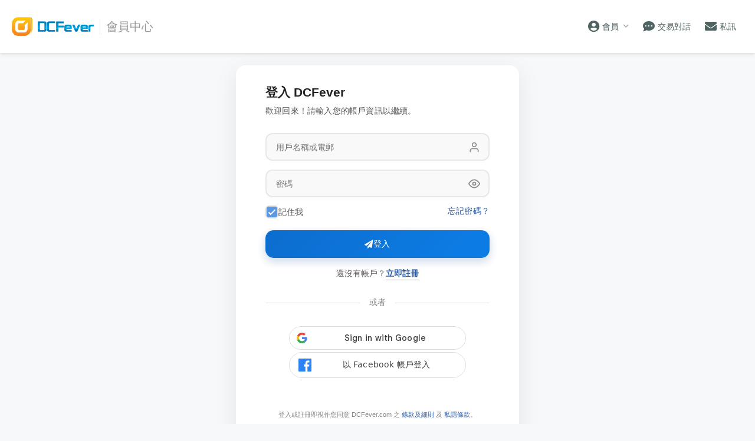

--- FILE ---
content_type: text/html; charset=UTF-8
request_url: https://www.dcfever.com/models/myphotos.php
body_size: 17426
content:
<!DOCTYPE html>
<html>
<head>
<meta http-equiv="Content-Type" content="text/html; charset=utf-8" />
<meta http-equiv="content-language" content="zh-HK">
<meta charset="UTF-8" />
<title>DCFever.com 香港最受歡迎數碼產品資訊互動平台</title>


<meta name="viewport" content="width=1020px"><meta name="theme-color" content="">

<meta property="fb:app_id" content="301017970038593" />

<link rel="SHORTCUT ICON" href="//cdn10.dcfever.com/images/favicon_new.ico" />
<link href="//cdn10.dcfever.com/v4/css/global_20240301d.css" rel="stylesheet" />
<link href="//cdn10.dcfever.com/v4/css/grid_20150811.css" rel="stylesheet" />
<link href="//cdn10.dcfever.com/images/apple_180.png" rel="apple-touch-icon" sizes="180x180" />
<link href="//cdn10.dcfever.com/images/android_192.png" rel="icon" sizes="192x192" />


<script src="//ajax.googleapis.com/ajax/libs/jquery/1.11.3/jquery.min.js"></script>
<script src="//ajax.googleapis.com/ajax/libs/jqueryui/1.11.3/jquery-ui.min.js"></script>
<link href="../v4/css/channel_20151110.css" rel="stylesheet">
<link href="../v4/css/model_20170411.css?t=1769794203" rel="stylesheet">
<link href="models.css" rel="stylesheet">
<link href="https://cdn01.dcfever.com/v4/css/fontawesome-5.15/css/all.css" rel="stylesheet">
<link href="/v5/css/nav_main_2023.css?t=260131" rel="stylesheet">
<link href="/v5/css/nav_20240405a.css?t=260131" rel="stylesheet">
<link href="https://cdn01.dcfever.com/v5/css/product_01_2024j.css" rel="stylesheet">
<link href="styles/popup_style.css" rel="stylesheet" type="text/css" />
<link href="js/magnific_popup.css" rel="stylesheet" type="text/css">
<link href="/travel/styles/travel_write.css" rel="stylesheet" type="text/css" />
<script language="javascript" src="https://cdn01.dcfever.com/js/jquery-scrolltofixed.js"></script>
<script src="js/magnific.js"></script>
<script type="text/javascript" src="ajax_uploader2/ajaxfileupload.js"></script><script src="plupload-2.1.2/js/plupload.full.min.js"></script>

<link href="https://cdn01.dcfever.com/v5/css/autocomplete.css" rel="stylesheet">
<script src="https://cdn01.dcfever.com/v5/js/jquery.autocomplete.min.js" referrerpolicy="no-referrer"></script>

<!-- Google tag (gtag.js) -->
<script async src="https://www.googletagmanager.com/gtag/js?id=G-5ND0VB1W90"></script>
<script>
  window.dataLayer = window.dataLayer || [];
  function gtag(){dataLayer.push(arguments);}
  gtag('js', new Date());

  gtag('config', 'G-5ND0VB1W90');
</script>

</head>

<body>
<link rel="stylesheet" href="/v5/css/generic_form.css">
<div class="site_wrapper">
    
<div class="main_nav  hidden-md">
	<div class="main_nav_inner">
		<div class="main_nav_content">
			<div class="main_nav_logo">
				<a href="/index.php"><img src="https://cdn01.dcfever.com/images/dcfever_logo_png.png" class="logo" alt="DCFever Logo"></a>
			</div>
			<ul class="navigation">
				<li style="order: -1"><a href="/index.php" class="home"><i class="fa fa-home"></i><span>首頁</span></a></li>
								
				<li class="seperator"></li>
				<li style="order: -1"><a href="/news/index.php"><i class="fa fa-newspaper"></i><span>新聞中心</span></a></li>
				<li style="order: -1"><a href="/cameras/index.php"><i class="fa fa-camera"></i><span>相機及鏡頭頻道</span></a></li>
				<li style="order: -1"><a href="/phones/index.php"><i class="fa fa-phone"></i><span>手機頻道</span></a></li>
				<li style="order: -1"><a href="/cars/index.php"><i class="fa fa-car"></i><span>汽車頻道</span></a></li>
				<li class="seperator"></li>
				<li><a href="/trading/index.php"><i class="fa fa-retweet"></i><span>二手市集</span></a></li>
				<li><a href="/photosharing/index.php"><i class="fa fa-images"></i><span>作品發表</span></a></li>
				<li class="seperator"></li>
				<li><a href="/shop/index.php"><i class="fa fa-shopping-cart"></i><span>shop@dcfever購物</span></a></li>
				<li class="seperator"></li>
				<li class="desktop_main_drop_down_toggle ">
					<a href="#" onClick="return false;"><span>攝影圈<i class="fa fa-chevron-down up" style="display: inline-block;"></i></span></a>
					<ul class="dropdown">
						<li><a href="/column/index.php"><i class="fa fa-pen-alt"></i><span>Fever 達人</span></a></li>
						<li><a href="/models/index.php"><i class="fa fa-user-friends"></i><span>FeverModels</span></a></li>
						<li><a href="/forum/index.php"><i class="fa fa-comments"></i><span>討論區</span></a></li>
					</ul>
				</li>
				<li><a href="/travel/index.php "><i class="fa fa-paper-plane"></i><span>攝影旅遊</span></a></li>
				
				<li class="seperator"></li>
				<li class="hidden-md"><a href="/users/login.php?action=logout" class="logout_btn"><i class="fa fa-sign-out-alt"></i><span>登出</span></a></li>
			</ul>
		</div>
	</div>
	<div class="close_button">
		<i class="fa fa-times-circle"></i>
	</div>
</div>
<div class="main_nav_overlay"></div>
<script>
$(document).ready(function() {
	var hoverTimeout;
	$(".desktop_main_drop_down_toggle").hover(function(e) {
		e.preventDefault();
		clearTimeout(hoverTimeout);
		$(this).addClass("selected");
		$(this).find(".dropdown").addClass("active");
	}, function() {
		var $self = $(this);
		hoverTimeout = setTimeout(function() {
			$self.removeClass("selected");
			$self.find(".dropdown").removeClass("active");
		}, 200);
	});
	$(".toggle_left_menu").click(function(e) {
		e.preventDefault();
		if ($(".nav_level_one_user_menu").hasClass("active"))
		{
			$(".nav_level_one_user").click();
		}
		$("body").addClass("pop");
		$(".main_nav").addClass("pop");
		$(".main_nav_overlay").addClass("pop");
	});
	$(".close_button").click(function(e) {
		e.preventDefault();
		$(".main_nav_content").scrollTop(0,0);
		$("body").removeClass("pop");
		$(".main_nav").removeClass("pop");
		$(".main_nav_overlay").removeClass("pop");
	});
	$(".logout_btn").click(function(e) {
		e.preventDefault();
		if (confirm('確定要登出嗎?')) {
			window.location.href = $(this).attr('href');
		}
	});
});
</script>
    <!-- canvas -->
    <div class="canvas">
        <div class="canvas_overlay_mask"></div>
        <div class="container-fluid site_header">
            <link rel="stylesheet" href="/v5/css/nav_2025.css?t=1769794203">
<div class="row main_nav_level_one_wrapper fluid">
    <div class="main_nav_level_one fluid">
        <div class="nav_left">
            <div class="nav_hamburger">
                <a href="#" class="item toggle_left_menu hidden-md"><i class="fa fa-bars" style="font-size: 20px;"></i></a>
            </div>
            <div class="logo">
                <a href="/index.php"><img src="//cdn01.dcfever.com/images/dcfever_logo_v2_png.png" width="108" height="25" class="hidden-md" alt="DCFever Logo"><img src="//cdn01.dcfever.com/images/dcfever_logo_v2_png.png" width="139" height="32" class="hidden-xs" alt="DCFever Logo"></a>                                        <span class="channel_name_desktop">會員中心</span>
                
                            </div>
        </div>
        <div class="nav_function">
                        <span class="nav_level_one_user_menu_wrap user_menu"><a href="/users/index.php" class="item nav_level_one_user"><i class="fa fa-user-circle"></i> <span>會員</span><span style="color: #aaa; display: inline-block; font-size: 10px; padding-left: 8px;" class="hidden-xs"><i class="fa fa fa-chevron-down up"></i></span></a></span>            <div class="nav_level_one_user_menu" style="display: none;">
                <div class="mobile_menu_header_div hidden-md">
                    <a href="/index.php" class="mobile_menu_logo">
                        <img src="//cdn01.dcfever.com/images/dcfever_logo_v2_png.png" width="100" height="24" alt="DCFever Logo">
                    </a>
                    <a href="#" class="close_user_menu"><i class="fa fa-times"></i></a>
                </div>

                <div class="profile">
                    <div class="avatar-container">
                        <a href="/users/avatar.php">
                            <img src="https://cdn01.dcfever.com/column/images/profile_pic.png" class="user_avatar" alt="User Avatar">
                        </a>
                    </div>
                                        <div class="user_info">
                        <div class="login"><a href="/trading/myitem.php">登入</a></div>
                        <div class="register"><a href="/users/register.php">註冊新會員</a></div>
                    </div>
                                    </div>

                                <div class="menu-section">
                    <h3 class="section-title">買賣管理</h3>
                    <a href="/trading/myitem.php" class="menu-item">
                        <i class="fa fa-store"></i>
                        <span>我的物品</span>
                        <i class="fa fa-chevron-right"></i>
                    </a>
                    <a href="/trading/myrating.php" class="menu-item">
                        <i class="fa fa-star"></i>
                        <span>我的評價</span>
                        <i class="fa fa-chevron-right"></i>
                    </a>
                    <a href="/trading/saved_search.php" class="menu-item">
                        <i class="fa fa-search"></i>
                        <span>搜尋關鍵字通知</span>
                        <i class="fa fa-chevron-right"></i>
                    </a>
                    <a href="/trading/favourite_items.php" class="menu-item">
                        <i class="fa fa-heart"></i>
                        <span>我的收藏</span>
                        <i class="fa fa-chevron-right"></i>
                    </a>
                    <a href="/trading/verification.php" class="menu-item">
                        <i class="fa fa-check-circle"></i>
                        <span>手機認證</span>
                        <i class="fa fa-chevron-right"></i>
                    </a>
                    <a href="/trading/allsettings.php" class="menu-item">
                        <i class="fa fa-cog"></i>
                        <span>其它設定及說明</span>
                        <i class="fa fa-chevron-right"></i>
                    </a>
                </div>
                
                <div class="menu-section">
                    <h3 class="section-title">帳戶設定</h3>
                    <a href="/users/index.php" class="menu-item">
                        <i class="fa fa-user-circle"></i>
                        <span>會員中心</span>
                        <i class="fa fa-chevron-right"></i>
                    </a>

                                    </div>
            </div>
            <a href="/chat?t=1769794203" class="item"><i class="fa fa-comment-dots"></i> <span>交易對話</span>
                <div class="empty_counter" id="header_chat_counter"></div>
            </a>
            <a href="/pm/index.php" class="item">
                <i class="fa fa-envelope"></i> <span>私訊</span>
                            </a>
                    </div>
    </div>
</div>
<script>
    $(document).ready(function() {
        $(".user_menu").click(function(e) {
            e.preventDefault();
            e.stopPropagation();
            $(".nav_level_one_user_menu").fadeToggle(200);
            // Add/remove body class for mobile
            if ($(window).width() < 768) {
                $("body").toggleClass("menu-open");
            }
        });

        $(".close_user_menu").click(function(e) {
            e.preventDefault();
            $(".nav_level_one_user_menu").fadeOut(200);
            // Remove body class
            $("body").removeClass("menu-open");
        });
        $(".logout").click(function(e) {
            e.preventDefault();
            if (confirm('確定要登出嗎?')) {
                window.location.href = $(this).attr('href');
            }
        });

        $(document).click(function(e) {
            if (!$(e.target).closest('.nav_level_one_user_menu, .user_menu').length) {
                $(".nav_level_one_user_menu").fadeOut(200);
                // Remove body class
                $("body").removeClass("menu-open");
            }
        });

        // Prevent clicks inside menu from closing it
        $(".nav_level_one_user_menu").click(function(e) {
            e.stopPropagation();
        });
    });
</script>        </div>
        <div class="new_login_wrapper">
            <!-- login form -->
            <div class="login_form_container" id="login_container">
                <div class="generic_content_box login_content_box">
                    <div class="login_form_content_wrapper">
                        <div class="login_header">
                            <h1 class="header_text">登入 DCFever</h1>
                            <span class="header_subtext">歡迎回來！請輸入您的帳戶資訊以繼續。</span>
                        </div>
                        <div>
                            <div class="generic-form">
                                <form action="/users/ajax_login.php" method="post" autocomplete="off" id="login_form" class="login-form">
                                    <div class="form-full-width less-margin">
                                        <div class="input_icon_wrapper username">
                                            <input type="text" class="form-control" id="username" name="username" autofocus placeholder="用戶名稱或電郵">
                                        </div>
                                        <div id="username_error" class="form_error_message" style="display: none;">
                                            請輸入您的密碼以登入。
                                        </div>
                                    </div>
                                    <div class="form-full-width less-margin">
                                        <div class="input_icon_wrapper password">
                                            <input type="password" class="form-control" id="password" name="password" required placeholder="密碼" length="32" maxlength="32">
                                            <svg style="position: absolute; right: 16px; top: 50%; transform: translateY(-50%); color: #888; cursor: pointer;" width="20" height="20" viewBox="0 0 24 24" fill="none" stroke="currentColor" stroke-width="2" stroke-linecap="round" stroke-linejoin="round" onclick="togglePasswordVisibility()">
                                                <path d="M1 12s4-8 11-8 11 8 11 8-4 8-11 8-11-8-11-8z"></path>
                                                <circle cx="12" cy="12" r="3"></circle>
                                            </svg>
                                        </div>
                                        <div id="password_error" class="form_error_message" style="display: none;">
                                            請輸入您的密碼以登入。
                                        </div>
                                    </div>

                                    <div class="form-full-width remember_me_block">
                                        <div class="checkbox-block">
                                            <input type="checkbox" id="remember" name="remember" required="" value="1" checked>
                                            <label for="remember" class="checkbox-label remember_me_checkbox_label">
                                                <span class="checkbox-visual"></span>
                                                <span class="checkbox-content">
                                                    記住我
                                                </span>
                                            </label>
                                        </div>
                                        <a href="/users/forgetpassword.php">忘記密碼？</a>
                                    </div>

                                    <div class="form-actions login_actions_wrapper">
                                        <input type="hidden" name="redirect" value="/models/myphotos.php">
                                        <button type="button" name="login_btn" id="login_btn" class="btn bigger btn-primary login_action_btn">
                                            <i class="fa fa-paper-plane"></i> 登入
                                        </button>
                                    </div>
                                    <div class="login_register_row">
                                        <span>還沒有帳戶？</span>
                                        <a href="/users/register.php">
                                            立即註冊
                                            <span class="underline"></span>
                                        </a>
                                    </div>

                                    <div>
                                        <div class="or_seperator">
                                            <span>或者</span>
                                        </div>
                                        <div class="social-login-row">
                                            <div class="google-signin-block">
                                                <div id="g_id_onload"
                                                    data-client_id="293799188096-pav0eedm7mkurv7hcut64ftthvpteic2.apps.googleusercontent.com"
                                                    data-context="signin"
                                                    data-ux_mode="popup"
                                                    data-callback="handleCredentialResponse"
                                                    data-auto_prompt="false">
                                                </div>
                                                <div class="g_id_signin"
                                                    data-type="standard"
                                                    data-shape="pill"
                                                    data-theme="outline"
                                                    data-text="signin_with"
                                                    data-size="large"
                                                    data-logo_alignment="left"
                                                    data-width="300">
                                                </div>
                                            </div>
                                            <div class="facebook-signin-block">
                                                <div class="facebook-signin-inner">
                                                    <a href="/users/fbredirect.php" class="facebook-signin-link">
                                                        <svg width="22" height="22" viewBox="0 0 24 24" fill="#1877f2" class="facebook-signin-icon">
                                                            <path d="M22.675 0h-21.35C.595 0 0 .592 0 1.326v21.348C0 23.408.595 24 1.325 24h11.495v-9.294H9.692V11.01h3.128V8.413c0-3.1 1.893-4.788 4.659-4.788 1.325 0 2.463.099 2.797.143v3.24l-1.918.001c-1.504 0-1.797.715-1.797 1.763v2.312h3.587l-.467 3.696h-3.12V24h6.116C23.406 24 24 23.408 24 22.674V1.326C24 .592 23.406 0 22.675 0" />
                                                        </svg>
                                                        <span class="facebook-signin-text">以 Facebook 帳戶登入</span>
                                                    </a>
                                                </div>
                                            </div>
                                        </div>
                                    </div>
                                </form>
                            </div>
                        </div>
                        <div class="login_agreement_notice">
                            <span>
                                登入或註冊即視作您同意 DCFever.com 之
                                <a role="link" href="/about/agreement.php" class="privacy_policy_link_txt" target="_blank">條款及細則</a>
                                及
                                <a role="link" href="/about/privacy.php" class="privacy_policy_link_txt" target="_blank">私隱條款</a>。
                            </span>
                        </div>
                    </div>
                </div>
            </div>

            <!-- Email OTP -->
            <div class="login_form_container" id="otp_container" style="display: none;">
                <div class="generic_content_box login_content_box wide">
                    <div class="login_form_content_wrapper">
                        <div class="login-otp-header login-container">
                            <!-- <div class="login-otp-avatar">
                                <svg width="64" height="64" viewBox="0 0 64 64" fill="none">
                                    <circle cx="32" cy="32" r="32" fill="#fff" opacity="0.2" />
                                    <rect x="20" y="30" width="24" height="16" rx="3" fill="#ffffff" opacity="0.9" />
                                    <rect x="24" y="24" width="16" height="10" rx="4" fill="none" stroke="#ffffff" stroke-width="2" />
                                    <circle cx="32" cy="38" r="2" fill="#ffffff" />
                                </svg>
                            </div> -->
                            <h1 class="login-otp-title">輸入驗證碼來確認登入</h1>
                        </div>
                        <div>
                            <div class="generic-form">
                                <form action="/users/ajax_login.php" method="post" autocomplete="off" id="otp_form" class="otp-form">
                                    <div class="form-full-width less-margin otp-info-message">
                                        <div class="otp-info-message-inner">
                                            <svg width="22" height="22" viewBox="0 0 24 24" fill="none" stroke="#e6a210" stroke-width="2" stroke-linecap="round" stroke-linejoin="round">
                                                <path d="M10.29 3.86L1.82 18a2 2 0 0 0 1.71 3h16.94a2 2 0 0 0 1.71-3L13.71 3.86a2 2 0 0 0-3.42 0z"></path>
                                                <line x1="12" y1="9" x2="12" y2="13"></line>
                                                <line x1="12" y1="17" x2="12.01" y2="17"></line>
                                            </svg>
                                            <span class="otp-info-message-text" id="otp_message">為提升帳戶安全，我們已把驗證碼發送至您的電郵。請檢查您的信箱並在下方輸入驗證碼。</span>
                                        </div>
                                    </div>
                                    <div class="form-full-width less-margin" style="margin-bottom: 18px;">
                                        <div style="position: relative;">
                                            <input type="text" class="form-control bigger otp-input" id="otp_code" name="otp_code" required autofocus maxlength="6" pattern="\d{6}" placeholder="請輸入6位數驗證碼" inputmode="numeric" oninput="this.value=this.value.replace(/\D/g,'').slice(0,6);">
                                            <svg style="position: absolute; right: 16px; top: 50%; transform: translateY(-50%); color: #888;" width="20" height="20" viewBox="0 0 24 24" fill="none" stroke="currentColor" stroke-width="2" stroke-linecap="round" stroke-linejoin="round">
                                                <path d="M12 15v3m-3-3h6M9 3h6m-3-1v4M5 7h14m-9 4h4" />
                                                <path d="M5 7l1 12h12l1-12" />
                                            </svg>
                                        </div>
                                        <div id="otp_error" class="form_error_message" style="display: none;">
                                            驗證碼不正確，請重新輸入。
                                        </div>
                                    </div>
                                    <div class="form-full-width less-margin">
                                        <div class="resend-otp-block">
                                            <span>沒有收到電郵？請檢查您的垃圾郵件信箱或</span>
                                            <button type="button" id="resend_otp_btn" class="btn btn-link resend-otp-btn">重新發送驗證碼 ( 60 秒 )</button>
                                        </div>
                                    </div>
                                    <div class="form-actions login_actions_wrapper" style="margin-top: 30px !important;">
                                        <input type="hidden" name="form_action" value="verify_otp">
                                        <input type="hidden" name="email" value="">
                                        <input type="hidden" name="autologin" value="0">
                                        <input type="hidden" name="redirect" value="/models/myphotos.php">
                                        <button type="submit" name="verify_btn" id="verify_btn" class="btn bigger btn-primary login_action_btn">
                                            <i class="fa fa-paper-plane"></i> 驗證並登入
                                        </button>
                                    </div>
                                </form>
                            </div>
                        </div>
                        <div class="login_agreement_notice">
                            <span>
                                登入或註冊即視作您同意 DCFever.com 之
                                <a role="link" href="/about/agreement.php" class="privacy_policy_link_txt" target="_blank">條款及細則</a>
                                及
                                <a role="link" href="/about/privacy.php" class="privacy_policy_link_txt" target="_blank">私隱條款</a>。
                            </span>
                        </div>
                    </div>
                </div>
            </div>
        </div>

        <script language="javascript">
            function togglePasswordVisibility() {
                const passwordInput = document.getElementById('password');
                passwordInput.type = passwordInput.type === 'password' ? 'text' : 'password';
            }

            // OTP resend timer
            function startOtpResendTimer() {
                var otpSeconds = 60;
                var resendBtn = document.getElementById('resend_otp_btn');
                resendBtn.textContent = '重新發送驗證碼 ( ' + otpSeconds + ' 秒 )';
                resendBtn.disabled = true;
                var otpTimer = setInterval(function() {
                    otpSeconds--;
                    resendBtn.textContent = '重新發送驗證碼 ( ' + otpSeconds + ' 秒 )';
                    if (otpSeconds <= 0) {
                        clearInterval(otpTimer);
                        resendBtn.disabled = false;
                        resendBtn.textContent = '重新發送驗證碼';
                    }
                }, 1000);
            }

            // Add hover effects for buttons
            document.addEventListener('DOMContentLoaded', function() {
                // Add hover effect for all .btn-primary buttons
                document.querySelectorAll('.btn-primary').forEach(function(btn) {
                    btn.addEventListener('mouseover', function() {
                        this.style.transform = 'translateY(-2px)';
                        this.style.boxShadow = '0 8px 20px rgba(42,92,168,0.3)';
                    });
                    btn.addEventListener('mouseout', function() {
                        this.style.transform = 'translateY(0)';
                        this.style.boxShadow = '0 6px 15px rgba(42,92,168,0.25)';
                    });
                });

                // Add focus effects for input fields
                const inputs = document.querySelectorAll('.form-control');
                inputs.forEach(input => {
                    input.addEventListener('focus', function() {
                        this.style.borderColor = '#0066cc';
                        this.style.boxShadow = '0 0 0 3px rgba(0,102,204,0.1)';
                    });
                    input.addEventListener('blur', function() {
                        this.style.borderColor = '#e8e8e8';
                        this.style.boxShadow = '0 2px 6px rgba(0,0,0,0.02)';
                    });
                });
            });

            $(document).ready(function() {
                $("#login_btn").click(function() {
                    // Show loading spinner and disable button
                    const $btn = $(this);
                    $btn.prop('disabled', true).html('<i class="fa fa-spinner fa-spin"></i> 處理中...');

                    $("#password_error").css("visibility", "hidden"); // Hide any previous error messages
                    var username = $("#username").val().trim();
                    var password = $("#password").val().trim();

                    $("#username").val(username);
                    $("#password").val(password);

                    if (username === "" || password === "") {
                        $("#password_error").text("登入失敗，請檢查您的用戶名稱和密碼。").css("visibility", "visible").fadeIn();
                        // Reset button state
                        $btn.prop('disabled', false).html('<i class="fa fa-paper-plane"></i> 登入');
                        return;
                    }

                    $.ajax({
                        type: "POST",
                        url: "/users/ajax_login.php",
                        data: {
                            username: username,
                            password: password,
                            remember: $("#remember").is(":checked") ? 1 : 0,
                            redirect: $("form#login_form input[name='redirect']").val().trim(),
                            form_action: "login"
                        },
                        dataType: "json",
                        success: function(data) {
                            if (data.status === 'success') {
                                if (data.next_action === 'otp') {
                                    $("#otp_message").html(data.message || "為提升帳戶安全，我們已把驗證碼發送至您的電郵。請檢查您的信箱並在下方輸入驗證碼。");
                                    $("form#otp_form input[name='email']").val(data.email);
                                    $("form#otp_form input[name='autologin']").val(data.autologin || 0);
                                    startOtpResendTimer();

                                    // Animate hiding login and showing OTP
                                    window.scrollTo({
                                        top: 0,
                                        behavior: 'instant'
                                    });
                                    $("#login_container").hide();
                                    $("#otp_container")
                                        .css({
                                            display: "flex",
                                            opacity: 0,
                                            transform: "scale(0.95)"
                                        })
                                        .animate({
                                            opacity: 1
                                        }, {
                                            duration: 300,
                                            step: function(now, fx) {
                                                if (fx.prop === "opacity") {
                                                    // Animate scale together with opacity
                                                    var scale = 0.95 + 0.05 * now;
                                                    $(this).css("transform", "scale(" + scale + ")");
                                                }
                                            },
                                            complete: function() {
                                                $(this).css("transform", "scale(1)");
                                                // Reset button state after animation
                                                $btn.prop('disabled', false).html('<i class="fa fa-paper-plane"></i> 登入');
                                            }
                                        });
                                } else if (data.next_action === 'redirect') {
                                    window.location.href = data.redirect_url || "/users/index.php";
                                } else {
                                    window.location.href = "/users/index.php";
                                }
                            } else {
                                $("#password_error").html(data.error_message || "登入失敗，請檢查您的用戶名稱和密碼。").css("visibility", "visible").show();
                                // Reset button state
                                $btn.prop('disabled', false).html('<i class="fa fa-paper-plane"></i> 登入');
                            }
                        },
                        error: function(xhr, status, error) {
                            console.error("AJAX error:", status, error);
                            $("#password_error").text("登入時發生錯誤，請稍後再試。").css("visibility", "visible").show();
                            // Reset button state
                            $btn.prop('disabled', false).html('<i class="fa fa-paper-plane"></i> 登入');
                        }
                    });
                });

                $("#verify_btn").click(function(e) {
                    e.preventDefault(); // Prevent default form submission

                    // Show loading spinner and disable button
                    const $btn = $(this);
                    $btn.prop('disabled', true).html('<i class="fa fa-spinner fa-spin"></i> 處理中...');

                    $("#otp_error").css("visibility", "hidden"); // Make any previous error messages invisible
                    var otpCode = $("#otp_code").val().trim();
                    var redirect_url = $("form#otp_form input[name='redirect']").val().trim();

                    if (otpCode === "") {
                        $("#otp_error").text("請輸入驗證碼。").css("visibility", "visible").show();
                        // Reset button state
                        $btn.prop('disabled', false).html('<i class="fa fa-paper-plane"></i> 驗證並登入');
                        return;
                    }

                    // Submit the OTP form via AJAX
                    $.ajax({
                        type: "POST",
                        url: "/users/ajax_login.php",
                        data: {
                            email: $("form#otp_form input[name='email']").val(),
                            autologin: $("form#otp_form input[name='autologin']").val(),
                            otp_code: otpCode,
                            redirect: redirect_url,
                            form_action: "verify_otp"
                        },
                        dataType: "json",
                        success: function(data) {
                            if (data.status === 'success') {
                                if (data.next_action === 'redirect') {
                                    window.location.href = data.redirect_url || "/users/index.php";
                                } else {
                                    window.location.href = "/users/index.php";
                                }
                            } else {
                                $("#otp_error").text(data.error_message || "驗證碼錯誤，請重試。").css("visibility", "visible").show();
                                // Reset button state
                                $btn.prop('disabled', false).html('<i class="fa fa-paper-plane"></i> 驗證並登入');
                            }
                        },
                        error: function(xhr, status, error) {
                            console.error("AJAX error:", status, error);
                            $("#otp_error").text("驗證時發生錯誤，請稍後再試。").css("visibility", "visible").show();
                            // Reset button state
                            $btn.prop('disabled', false).html('<i class="fa fa-paper-plane"></i> 驗證並登入');
                        }
                    });
                });

                $("#resend_otp_btn").click(function() {
                    var btn = this;
                    btn.disabled = true;
                    var otpSeconds = 60;
                    btn.textContent = '重新發送驗證碼 ( ' + otpSeconds + ' 秒 )';
                    var otpTimer = setInterval(function() {
                        otpSeconds--;
                        btn.textContent = '重新發送驗證碼 ( ' + otpSeconds + ' 秒 )';
                        if (otpSeconds <= 0) {
                            clearInterval(otpTimer);
                            btn.disabled = false;
                            btn.textContent = '重新發送驗證碼';
                        }
                    }, 1000);

                    // AJAX call to resend OTP
                    $.ajax({
                        type: "POST",
                        url: "/users/ajax_login.php",
                        data: {
                            email: $("form#otp_form input[name='email']").val(),
                            form_action: "resend_otp"
                        },
                        dataType: "json",
                        success: function(data) {
                            if (data.status == 'success') {
                                //$("#otp_error").html('驗證碼已重新發送至您的電郵。請檢查您的信箱。').css("visibility", "visible").show();
                                // Create and show a success notification
                                var notification = $('<div class="otp-success-notification">驗證碼已發送</div>');
                                $('body').append(notification);

                                // Position the notification near the resend button
                                var btnPosition = $(btn).offset();
                                notification.css({
                                    top: btnPosition.top - 40 + 'px',
                                    left: btnPosition.left + ($(btn).width() / 2) - 50 + 'px'
                                });

                                // Animate the notification
                                notification.animate({
                                    opacity: 1,
                                    top: '-=10'
                                }, 300).delay(2000).animate({
                                    opacity: 0,
                                    top: '-=10'
                                }, 300, function() {
                                    $(this).remove();
                                });

                                // Add the needed CSS
                                if (!$('#otp-notification-style').length) {
                                    $('head').append(`
                                        <style id="otp-notification-style">
                                            .otp-success-notification {
                                                position: absolute;
                                                background-color: #4CAF50;
                                                color: white;
                                                padding: 8px 12px;
                                                border-radius: 6px;
                                                font-size: 14px;
                                                opacity: 0;
                                                z-index: 10000;
                                                box-shadow: 0 3px 10px rgba(0,0,0,0.2);
                                                text-align: center;
                                                min-width: 100px;
                                            }
                                        </style>
                                    `);
                                }
                                startOtpResendTimer();
                            } else if (data.status == 'failed') {
                                $('#otp_error').text(data.error_message || '驗證碼發送失敗，請稍後再試。').css("visibility", "visible").show();
                            } else {
                                $('#otp_error').text(data.message || '驗證碼發送失敗，請稍後再試。').css("visibility", "visible").show();
                            }
                        },
                        error: function() {
                            $('#otp_error').text('驗證碼發送失敗，請稍後再試。').css("visibility", "visible").show();
                        }
                    });
                });

                	/* toggle expandable */
	$(".dekstop_nav_drop_down_toggle").click(function(e) {
		e.preventDefault();
		$(this).siblings(".expandable").slideToggle(100, function() {
		});
	});

	/* fullscreen overlay */
	$(".mobile_nav_toggle_fullscreen").click(function(e) {
		e.preventDefault();

		$(".expandable").hide();
		$(".fullscreen_menu").show();
		var fullscreen_menu_height = $(".fullscreen_menu").height();
		var window_height = $(window).height();

		if (window_height > fullscreen_menu_height + 120)
		{
			$(".site_wrapper").height(window_height).css("min-height", window_height);
			$(".fullscreen_menu").height(window_height);
		}
		else
		{
			$(".site_wrapper").height(fullscreen_menu_height+120).css("min-height", fullscreen_menu_height+120);
			$(".fullscreen_menu").height(fullscreen_menu_height+120);
		}
		window.scrollTo(0,0);
	});
	$(".close_fullscreen_menu").click(function(e) {
		e.preventDefault();
		$(".site_wrapper").height("").css("min-height", "");
		$(".fullscreen_menu").height("").css("min-height", "").hide();
	});
            });
        </script>
        <script src="https://accounts.google.com/gsi/client" async></script>
        <script>
            function handleCredentialResponse(response) {
                $.ajax({
                    type: "POST",
                    url: "/users/google/googlecallback.php",
                    data: {
                        id_token: response.credential
                    },
                    dataType: "json",
                    success: function(data) {
                        if (data.status == true) {
                            if (data.next_action == 'redirect') {
                                if (data.redirect_url) {
                                    window.location.href = data.redirect_url;
                                } else {
                                    window.location.href = "/users/index.php";
                                }
                            } else {
                                window.location.href = "/users/googlenext.php";
                            }
                        } else {
                            if (data.error_message) {
                                alert(data.error_message);
                            }
                            console.error("Login failed:", data);
                        }
                    },
                    error: function(xhr, status, error) {
                        console.error("AJAX error:", status, error);
                    }
                });
            }
        </script>
        <script language="javascript">
            var clientDate = new Date();
            var clientTimestamp = Math.floor(clientDate.getTime() / 1000);
            var serverTimestamp = 1769794203;

            // Format client date and time
            var formattedDate = clientDate.getFullYear() + '-' +
                String(clientDate.getMonth() + 1).padStart(2, '0') + '-' +
                String(clientDate.getDate()).padStart(2, '0') + ' ' +
                String(clientDate.getHours()).padStart(2, '0') + ':' +
                String(clientDate.getMinutes()).padStart(2, '0') + ':' +
                String(clientDate.getSeconds()).padStart(2, '0');

            // Check if the time difference is more than 24 hours (86400 seconds)
            if (Math.abs(clientTimestamp - serverTimestamp) > 86400) {
                alert(
                    "您的電腦時間為：" + formattedDate +
                    "\n偵測到您的電腦時間與本網站伺服器時間相差超過 24 小時，這可能會影響登入功能的正常使用。\n" +
                    "請檢查並調整您的電腦時間設定，以確保服務正常運作。"
                );
            }
        </script>

        <style>
            .resend-otp-block {
                display: flex;
                flex-direction: column;
                align-items: flex-start;
                font-size: 14px;
                color: #555;
                gap: 5px;
            }

            .resend-otp-btn {
                font-size: 14px;
                margin: 0;
                color: #2a5ca8;
                font-weight: 500;
                text-decoration: none;
                padding: 0px !important;
                background: none;
                border: none;
                cursor: pointer;
                transition: color 0.2s;
            }

            .resend-otp-btn:disabled {
                color: #bbb;
                cursor: not-allowed;
            }

            .resend-otp-btn:hover:not(:disabled) {
                text-decoration: underline;
                color: #174a8b;
            }

            .otp-input {
                padding: 14px 16px !important;
                border-radius: 12px !important;
                border: 1.5px solid #e8e8e8 !important;
                background-color: #f9f9fa !important;
                transition: all 0.3s ease !important;
                font-size: 0.9rem !important;
                box-shadow: 0 2px 6px rgba(0, 0, 0, 0.02);
                letter-spacing: 2px;
                text-align: center;
            }

            .otp-input:focus {
                border-color: #0066cc !important;
                box-shadow: 0 0 0 3px rgba(0, 102, 204, 0.1);
            }

            .login-otp-header {
                display: flex;
                flex-direction: column;
                align-items: center;
            }

            .login-otp-avatar {
                background: linear-gradient(135deg, #0066cc 0%, #4d94ff 100%);
                opacity: 0.95;
                border-radius: 50%;
                width: 80px;
                height: 80px;
                display: flex;
                align-items: center;
                justify-content: center;
                box-shadow: 0 10px 25px rgba(42, 92, 168, 0.25);
                margin-bottom: 22px;
                backdrop-filter: blur(5px);
                transform: translateY(-10px);
            }

            .login-otp-title {
                font-weight: 700;
                font-size: 1.3rem;
                color: #222;
                margin-bottom: 12px;
            }

            .otp-info-message {
                margin-bottom: 18px;
                padding: 16px;
                background-color: #fff8e6;
                border-radius: 12px;
                border: 1px solid #ffeeba;
                border-left: 4px solid #ffc107;
            }

            .otp-info-message-inner {
                display: flex;
                align-items: flex-start;
                gap: 12px;
            }

            .otp-info-message-text {
                font-size: 0.85rem;
                line-height: 1.4rem;
                color: #856404;
            }

            .new_login_wrapper {
                margin-top: 20px;
                display: flex;
                flex-direction: row;
                justify-content: center;
                align-items: center;
                border-bottom: 1px solid #ddd;
                gap: 20px;
            }

            .login_form_container {
                margin-top: 1px;
                width: 480px;
                max-width: 100%;
            }

            .login_content_box {
                padding: 32px 50px;
                border-radius: 14px;
                box-shadow: 0 8px 30px rgba(0, 0, 0, 0.05);
                background: #ffffff;
                border-radius: 16px;
                box-shadow: 0 10px 40px rgba(0, 0, 0, 0.08);
                transition: all 0.3s ease;
            }

            .login_content_box.wide {
                padding: 32px 50px;
            }

            @media (max-width: 767px) {
                .new_login_wrapper {
                    margin-top: 1px;
                    background-color: #fff;
                }

                .login_content_box {
                    padding: 32px 32px;
                    border-radius: 14px;
                    box-shadow: 0 8px 30px rgba(0, 0, 0, 0.05);
                }

                .login_content_box.wide {
                    padding: 32px 32px;
                }
            }

            .login_agreement_notice {
                display: flex;
                font-size: 11px;
                margin-top: 36px;
                flex: 1 1 auto;
                flex-direction: column;
                justify-content: flex-end;
                color: #888;
                text-align: center;
                line-height: 1.5;
            }

            .login_agreement_notice a {
                color: #2a5ca8;
                text-decoration: none;
                font-weight: 500;
            }

            .social-login-row {
                margin-bottom: 18px;
                display: flex;
                flex-direction: column;
                align-items: center;
                justify-content: center;
                gap: 10px;
            }

            .google-signin-block {
                display: flex;
                justify-content: center;
                height: 44px;
                width: 100%;
                max-width: 300px;
            }

            .facebook-signin-block {
                text-align: center;
                width: 100%;
            }

            .facebook-signin-inner {
                max-width: 300px;
                display: flex;
                flex-direction: column;
                align-items: center;
                margin: 0 auto;
            }

            .facebook-signin-link {
                display: flex;
                align-items: center;
                justify-content: flex-start;
                border-radius: 22px;
                background: #fff;
                opacity: 0.92;
                color: #1877f2;
                font-weight: 500;
                font-size: 14px;
                height: 44px;
                width: 100%;
                text-decoration: none;
                border: solid 1px rgb(218, 220, 224);
                transition: all 0.3s ease;
                letter-spacing: 0.2px;
                padding: 0px 15px;
            }

            .facebook-signin-link:hover {
                background: #f0f4fa;
                opacity: 1;
                border-color: #1877f2;
            }

            .facebook-signin-icon {
                margin-right: 8px;
            }

            .facebook-signin-text {
                color: #333;
                flex: 1;
                padding-left: 0px;
            }


            .or_seperator {
                height: 20px;
                margin: 30px 0px;
                position: relative;
                text-align: center;
            }

            .or_seperator::before {
                background: #ddd;
                content: "";
                display: block;
                height: 1px;
                position: absolute;
                top: 50%;
                width: 100%;
                left: 0;
            }

            .or_seperator span {
                position: absolute;
                top: 50%;
                left: 50%;
                transform: translate(-50%, -50%);
                background-color: white;
                padding: 0 16px;
                color: #888;
                font-size: 14px;
                font-weight: 500;
                z-index: 1;
            }

            .login_register_row {
                margin-top: 18px;
                text-align: center;
                font-size: 14px;
                display: flex;
                justify-content: center;
                gap: 6px;
                color: #666;
            }

            .login_register_row a {
                color: #2a5ca8;
                font-weight: 600;
                text-decoration: none;
                position: relative;
            }

            .login_register_row .underline {
                position: absolute;
                bottom: -2px;
                left: 0;
                width: 100%;
                height: 1px;
                background: #2a5ca8;
                opacity: 0.5;
            }

            .login_actions_wrapper {
                display: flex;
                flex-direction: column;
                justify-content: center;
                margin-top: 6px !important;
            }

            .login_action_btn {
                padding: 14px !important;
                border-radius: 14px !important;
                font-size: 0.9rem !important;
                color: #fff !important;
                background: linear-gradient(135deg, #0066cc 0%, #0077e6 100%) !important;
                opacity: 0.95;
                border: none;
                font-weight: 600;
                box-shadow: 0 6px 15px rgba(42, 92, 168, 0.25);
                transition: all 0.3s ease;
                letter-spacing: 0.5px;
            }

            .remember_me_block {
                display: flex;
                justify-content: space-between;
                align-items: flex-start;
                margin-bottom: 24px;
            }

            .remember_me_block .checkbox-label {
                font-size: 14px;
                color: #555;
            }

            .remember_me_block .checkbox-visual {
                background-color: #5c97e2 !important;
                border-color: #ddd !important;
            }

            .remember_me_block .checkbox-content {
                font-size: 14px;
                font-weight: normal;
            }

            .remember_me_block a {
                font-size: 14px;
                color: #2a5ca8 !important;
                text-decoration: none;
                font-weight: 500;
                transition: color 0.2s;
                letter-spacing: 0.2px;
            }


            .input_icon_wrapper {
                position: relative;
            }

            .input_icon_wrapper.username::after {
                content: '';
                position: absolute;
                right: 16px;
                top: 50%;
                transform: translateY(-50%);
                width: 20px;
                height: 20px;
                pointer-events: none;
                background: url('data:image/svg+xml;utf8,<svg width="20" height="20" viewBox="0 0 24 24" fill="none" stroke="%23888" stroke-width="2" stroke-linecap="round" stroke-linejoin="round" xmlns="http://www.w3.org/2000/svg"><path d="M20 21v-2a4 4 0 0 0-4-4H8a4 4 0 0 0-4 4v2"/><circle cx="12" cy="7" r="4"/></svg>') no-repeat center center;
                background-size: contain;
            }

            .input_icon_wrapper input[name="username"],
            .input_icon_wrapper input[name="password"] {
                padding: 14px 16px;
                border-radius: 12px;
                border: 1.5px solid #e8e8e8;
                background-color: #f9f9fa;
                transition: all 0.3s ease;
                font-size: 0.9rem;
                box-shadow: 0 2px 6px rgba(0, 0, 0, 0.02);
                padding-right: 40px;
                /* Adjust padding to accommodate icon */
            }

            .login_form_content_wrapper {
                display: flex;
                flex-direction: column;
                justify-content: space-between;
                min-height: 520px;
            }

            .login_header {
                display: flex;
                flex-direction: column;
                align-items: left;
                margin-bottom: 28px;
            }

            .login_header .header_text {
                font-weight: 700;
                font-size: 1.3rem;
                color: #222;
                margin-bottom: 8px;
            }

            .login_header .header_subtext {
                font-size: 0.9rem;
                color: #555;
                font-weight: 400;
                letter-spacing: 0.2px;
            }

            .form_error_message {
                display: flex;
                align-items: center;
                color: #d9534f;
                font-size: 0.85rem;
                margin-top: 6px;
            }

            .form_error_message::before {
                content: '';
                display: inline-block;
                vertical-align: middle;
                width: 18px;
                height: 18px;
                margin-right: 6px;
                background: url('data:image/svg+xml;utf8,<svg width="18" height="18" viewBox="0 0 24 24" fill="none" xmlns="http://www.w3.org/2000/svg"><circle cx="12" cy="12" r="10" stroke="%23d9534f" stroke-width="2" fill="%23fff"/><line x1="12" y1="8" x2="12" y2="13" stroke="%23d9534f" stroke-width="2" stroke-linecap="round"/><circle cx="12" cy="16" r="1" fill="%23d9534f"/></svg>') no-repeat center center;
                background-size: contain;
            }
        </style><script language="javascript" src="https://cdn01.dcfever.com/js/jquery.cookie.js"></script>
<script src="https://www.gstatic.com/firebasejs/9.6.7/firebase-app-compat.js"></script>
<script src="https://www.gstatic.com/firebasejs/9.6.7/firebase-auth-compat.js"></script>
<script src="https://www.gstatic.com/firebasejs/9.6.7/firebase-database-compat.js"></script>
<script src="https://www.gstatic.com/firebasejs/9.6.7/firebase-firestore-compat.js"></script>
<script src="https://www.gstatic.com/firebasejs/9.6.7/firebase-messaging-compat.js"></script>
<script>
const firebaseConfig = {
  apiKey: "AIzaSyDgJh-_cvZL4f8WKVdgx8j5EwYP4cKrtvA",
  authDomain: "dcfever-ad70b.firebaseapp.com",
  databaseURL: "https://dcfever-ad70b-default-rtdb.asia-southeast1.firebasedatabase.app",
  projectId: "dcfever-ad70b",
  storageBucket: "dcfever-ad70b.appspot.com",
  messagingSenderId: "293799188096",
  appId: "1:293799188096:web:3fc22380dc56f3f1907865",
  measurementId: "G-JVC0YFMJR1"
};
const firebaseApp = firebase.initializeApp(firebaseConfig);
const rtdb = firebaseApp.database();
const auth = firebaseApp.auth();
const db = firebaseApp.firestore();
const firebaseMessaging = firebaseApp.messaging();

function signOutFirebase() {
	firebase.auth().signOut();
}

function signOutWeb(force = false) {
	$.ajax({
		url: "/app/users/login.php",
		method: "POST",
		data: {
			grant_type: "signout"
		},
		dataType: "json",
	}).done(function(msg) {
		location.reload();
	});
}

function cancelSubscription() {
	firebaseMessaging.getToken({vapidKey: 'BHIw2Juj5M2Y8l5atJxE-NDIpzdKWDVAVilnnN8DgBs8RrfqXLOewqwPteIli1L5oGh3NtQL21emL9XmS0_u5sw'}).then((currentToken) => {
		var pushnotification = localStorage.getItem('pushnotification');
		if (currentToken && pushnotification)
		{
			var requestData = {
				method: 'POST',
				headers: { 'Content-Type': 'application/json', 'Authorization': "Bearer " },
				body: JSON.stringify({
					form_action: "cancelsubscription",
					currentToken: currentToken,
					platform: 'website'
				}),
			};
			fetch('https://chatapi.dcfever.com/notification/initializewithnouser', requestData).then(function(res) {
				localStorage.setItem('pushnotification_user', '');
				localStorage.setItem('pushnotification_update', Math.floor(Date.now() / 1000));
			});
		}
	}).catch((error) => {
		console.log(error);
	});
}

function subscribeNotification(user, force = false) {
	var pushnotification_update = localStorage.getItem('pushnotification_update');
	var pushnotification_user = localStorage.getItem('pushnotification_user');
	if (Math.floor(Date.now() / 1000) > parseInt(pushnotification_update) + 86400*3 || pushnotification_user != user.uid || force == true) {
		user.getIdToken().then((token) => {
			firebaseMessaging.getToken({vapidKey: 'BHIw2Juj5M2Y8l5atJxE-NDIpzdKWDVAVilnnN8DgBs8RrfqXLOewqwPteIli1L5oGh3NtQL21emL9XmS0_u5sw'}).then((currentToken) => {
				var pushnotification = localStorage.getItem('pushnotification');
				if (currentToken && pushnotification) /* only if the user manually enable pushnotification */
				{
					var requestData = {
						method: 'POST',
						headers: { 'Content-Type': 'application/json', 'Authorization': "Bearer " + token },
						body: JSON.stringify({
							form_action: "subscribe",
							currentToken: currentToken,
							platform: 'website'
						}),
					};
					fetch('https://chatapi.dcfever.com/notification/subscribe', requestData).then(function(res) {
						localStorage.setItem('pushnotification_user', user.uid);
						localStorage.setItem('pushnotification_update', Math.floor(Date.now() / 1000));
					}).catch(err => {
					});
				}
			}).catch((error) => {
				console.log(error);
			});
		});
	}
	/* also listen to messaging */
	firebaseMessaging.onMessage((payload) => {
		if (payload.data.screen == 'ChatScreen')
		{
		    var chatModalData = {
				title: payload.data.title,
				message: payload.data.body,
				click_action: payload.data.click_action
		    };
		    createChatNotificationModal(chatModalData);
		}
	});
}


auth.onAuthStateChanged((user) => {
  if (user) {
	if ($.cookie('dcff_u') == 0 || $.cookie('dcff_u') == undefined) {
		signOutFirebase();
		signOutWeb();
		cancelSubscription();
	} else {
		if ($.cookie('dcff_u') != user.uid)
		{
			signOutFirebase();
			signOutWeb();
			cancelSubscription();
		}
		else
		{
			subscribeNotification(user);
			unsubscribe = db.collection("user").doc(user.uid).onSnapshot((doc) => {
				if (doc.data() != undefined)
				{
					var snapUnReadCount = doc.data().unReadCount;
					if (snapUnReadCount > 0) {
						var unReadCount = snapUnReadCount > 9 ? '9+' : snapUnReadCount;
						$("#header_chat_counter").addClass("counter").text(unReadCount);
					} else {
						$("#header_chat_counter").removeClass("counter").text('');
					}
				}
			});
			/* update database */
			
			const rtdbStatusLastUpdate = localStorage.getItem('rtdbStatusLastUpdate');
			const now = Math.floor(Date.now() / 1000);
			if (!rtdbStatusLastUpdate || now - rtdbStatusLastUpdate > 300) { // 300 seconds = 5 minutes
				rtdb.ref('/status/' + user.uid).update({ last_changed: firebase.database.ServerValue.TIMESTAMP })
					.then(() => {
						localStorage.setItem('rtdbStatusLastUpdate', now);
						console.log('Value updated successfully!');
					})
					.catch((error) => {
						console.error('Error updating value:', error);
					});
			}
		}
	}
  } else {
	if (!($.cookie('dcff_u') == 0 || $.cookie('dcff_u') == undefined)) {
		/* try to sign user into using custom token */
		$.ajax({
			type: "POST",
			url: "/app/users/customtoken.php", 
			data: { action: "get_custom_token" },
			dataType: "json"}
		).done(function(msg) {
			if (msg.status == 'true' && msg.access_token) {
				/* sign in with custom token */
				var token = msg.access_token;
				firebase.auth().signInWithCustomToken(token).then((userCredential) => {
					//var user = userCredential.user;
					//subscribeNotification(firebase.auth().currentUser, true);
					//location.reload();
				}).catch((error) => {
					console.log("unable to signin with custom token: " + error);
				});
			}
		});
	}
  }
});

</script>
	<link rel="stylesheet" href="https://cdn01.dcfever.com/v5/css/chatmodal.css">
	<script src="https://cdn01.dcfever.com/v5/js/chatmodal.js"></script>
	<div class="main_footer">
		<div class="footer">
			<div class="container">
				<div class="row">
					<div class="col-xs-4 col-md-2">
						<div class="footer_column">
							<div class="header">新聞互動</div>
							<ul>
								<li><a href="/news/index.php">新聞中心</a></li>
								<li><a href="/column/index.php">Fever 達人</a></li>
								<li><a href="/models/index.php">FeverModel</a></li>
								<li><a href="/photosharing/index.php">作品發表區</a></li>
								<li><a href="/forum/index.php">討論區</a></li>
							</ul>
						</div>
					</div>
					<div class="col-xs-4 col-md-2">
						<div class="footer_column">
							<div class="header">相機手機</div>
							<ul>
								<li><a href="/cameras/database.php">相機資料館</a></li>
								<li><a href="/lens/index.php">鏡頭資料館</a></li>
								<li><a href="/phones/database.php">手機資料館</a></li>
								<li><a href="/tablets/database.php">平板資料館</a></li>
								<li><a href="/reviews/index.php">產品用家心得</a></li>
							</ul>
						</div>
					</div>
					<div class="col-xs-4 col-md-2">
						<div class="footer_column">
							<div class="header">二手買賣</div>
							<ul>
								<li><a href="/trading/index.php">買賣區首頁</a></li>
								<li><a href="/trading/listing.php?category=1">攝影產品</a></li>
								<li><a href="/trading/listing.php?category=3">手機通訊</a></li>
								<li><a href="/trading/listing.php?category=2">電腦資訊</a></li>
								<li><a href="/trading/listing.php?category=44">影音家電</a></li>
								<li><a href="/trading/listing.php?category=45">手錶潮流</a></li>
							</ul>
						</div>
					</div>
					<div class="clearfix visible_mobile"></div>
					<div class="col-xs-4 col-md-2">
						<div class="footer_column">
							<div class="header">環球旅遊</div>
							<ul>
								<li><a href="/travel/hongkong.php"><div class="visible_desktop_inline visible-lg-inline">香港</div>攝影好去處</a></li>
								<li><a href="/travel/hotdeals.php">旅遊熱賣</a></li>
								<li><a href="/travel/destination.php">目的地攻略</a></li>
								<li><a href="/travel/photolist.php">旅遊作品</a></li>
								<li><a href="/travel/listing.php">達人旅遊分享</a></li>
							</ul>
						</div>
					</div>
					<div class="col-xs-4 col-md-2">
						<div class="footer_column">
							<div class="header">shop<span class="visible_desktop_inline visible-lg-inline">@dcfever</span></div>
							<ul>
								<li><a href="/shop/info.php?type=address">門市資料</a></li>
								<li><a href="/shop/list.php">最新貨品</a></li>
								<li><a href="/shop/list.php?cat=1">熱賣相機</a></li>
								<li><a href="/shop/list.php?cat=2">熱賣鏡頭</a></li>
								<li><a href="/shop/list.php?cat=73">熱賣 DSLR</a></li>
								<li><a href="/shop/list.php?cat=170">熱賣 EVIL</a></li>
							</ul>
						</div>
					</div>
					<div class="col-xs-4 col-md-2">
						<div class="footer_column">
							<div class="header">關於 DCFever</div>
							<ul>
								<li><a href="/about/aboutus.php">關於我們</a></li>
								<li><a href="/about/contactusnow.php">聯絡我們</a></li>
								<li><a href="/about/advertising.php">廣告合作</a></li>
								<li><a href="/users/register.php">會員登記</a></li>
								<li><a href="/about/agreement.php">使用條款</a></li>
								<li><a href="/about/privacy.php">私隱條例</a></li>
							</ul>
						</div>
					</div>
				</div>

				<div class="row">
					<div class="col-desktop-12">
						<div class="other_media">
							<div class="first_col">
								<div class="media_header">下載 DCFever 手機應用程式</div>
								<a href="https://apps.apple.com/us/app/dcfever-%E4%BA%8C%E6%89%8B%E5%B8%82%E9%9B%86/id6444018317" class="app_download"><img src="https://www.dcfever.com/campaigns/2023/test/appdownload_appstore.png" width="150" height="45" alt="DCFever二手買賣 iOS APP下載"></a>
								<a href="https://play.google.com/store/apps/details?id=com.dcfever.tradingapp" class="app_download"><img src="https://www.dcfever.com/campaigns/2023/test/appdownload_googleplay.png" width="150" height="45" alt="DCFever二手買賣Android APP下載"></a>
								<div class="app_qrcode hidden-xs">
									<img src="https://www.dcfever.com/campaigns/2023/app/bit.ly_46BX8yZ.png" height="45" style="margin-right: 5px;" alt="DCFever Mobile App QR Code">
								</div>
							</div>
							<div class="second_col">
								<div class="media_header hidden-xs">關注我們</div>
								<div>
									<a href="https://www.youtube.com/channel/UCwuRtv3JwkrmdRkkllWSc8A" target="_blank"><img src="https://www.dcfever.com/campaigns/2023/test/channel_youtube.png" height="30" width="30" alt="dcfever youtube channel"><span class="media_text">Youtube</a>
									<a href="https://www.facebook.com/dcfeverhk" target="_blank"><img src="https://www.dcfever.com/campaigns/2023/test/channel_facebook.png" height="30" width="30" alt="dcfever facebook page"><span class="media_text">facebook</span></a>
									<a href="https://www.instagram.com/dcfever_hk/" target="_blank"><img src="https://www.dcfever.com/campaigns/2023/test/channel_ig.png" height="30" width="30" alt="dcfever ig channel"><span class="media_text">IG</span></a>
								</div>
						   </div>
						   <div  class="disclaimer">Copyright © 2026 DCFever.com.All rights reserved. n74</div>
						</div>
					</div>
				</div>
			</div>
		</div>
	</div>
</div>
</body>
</html>

--- FILE ---
content_type: text/css
request_url: https://www.dcfever.com/v4/css/channel_20151110.css
body_size: 3347
content:
/* generic channel slider */
.channel_headline_section {
}
.channel_headline_wrapper {
    margin-bottom: 1.5em;
    margin-left: -10px;
    margin-right: -10px;
}
.channel_headline_wrapper .channel_headline {
	height: 180px;
    background-size: cover;
    position: relative;
    background-position: center center;
}
.channel_headline_wrapper .channel_headline .caption {
	position: absolute;
	bottom: 0px;
	left: 0px;
    padding: 10px;
    background-color: rgba(33,33,33,0.55);
	color: #f1f1f1;
	text-align: center;
    width: 100%;
	font-size: 13px;
}
.v4_error_msg {
	margin-bottom: 20px;
	border: solid 1px #eee;
}
.banner_1 {
	width: 300px;
	margin-left: auto;
	margin-right: auto;
	margin-bottom: 20px;
}
.banner_2 {
	width: 300px;
	margin-left: auto;
	margin-right: auto;
}
.channel_section_header {
    font-size: 1.1em;
    /* margin-bottom: 0.5em; */
    border-bottom: solid 1px #dedede;
    padding-top: 10px;
    padding-bottom: 10px;
    margin-bottom: 10px;	
}
.channel_section_header .more {
	float: right;
	display: block;
}
.channel_section_header .more a {
	color: #ff6600;
	font-size: 0.8em;
	font-weight: normal;
	margin-left: 10px;
	line-height: 20px;
}

@media (min-width: 768px) {
	.channel_headline_wrapper {
		margin-left: 0px;
		margin-right: 0px;
		margin-bottom: 0px;		
	}
	.channel_headline_wrapper .channel_headline {
		height: 360px;
	    background-size: auto 100%;
	}
	.channel_headline_wrapper .channel_headline .caption {
		font-size: 15px;
	}
	.banner_1 {
		margin-bottom: 20px;
	}
	.banner_2 {
		width: 300px;
		margin-left: auto;
		margin-right: auto;
	}
	.channel_section_header {
	    font-weight: bold;
		font-size: 20px;
		border-bottom: none;
		color: #444;
		line-height: 20px;
		margin-bottom: 10px;
		margin-top: 20px;
	}
	.channel_section_header .more {
		float: none;
		line-height: 20px;
		padding-left: 20px;
		display: inline-block;
	}
}

/* generic channel banner */
.channel_profile_fluid_banner {
	min-height: 150px; 
	background-size:cover; 
	background-repeat: no-repeat;
	background-position: center center;
}
.channel_profile_fluid_banner.default {
	background-image: url("/column/images/column_bg_1920w_blank_20160125_1221.jpg");
}
.channel_profile_fluid_banner .channel_profile_div {
	width: 100%; position: relative; height: 150px; margin-left: auto; margin-right: auto; 
}
.channel_profile_fluid_banner .quote {
	text-align: center; 
	margin-left: auto; 
	margin-right: auto; 
	padding-top: 50px; 
	color: #fff; 
	font-size: 15px;
}
.channel_profile_fluid_banner .quote div {
	padding: 10px;
	display: inline-block;
	background-color: rgba(0, 0, 0, 0.4);
}
@media (min-width: 768px) {
	.channel_profile_fluid_banner {
		min-height: 350px; 
		background-size:cover; 
		background-repeat: no-repeat;
		background-position: center center;
	}
	.channel_profile_fluid_banner.default {
		background-image: url("/column/images/column_bg_1920w_blank_20160125_1221.jpg");
		min-height: 300px;
	}
	.channel_profile_fluid_banner .channel_profile_div {
		width: 1200px; position: relative; height: 350px; margin-left: auto; margin-right: auto; 
	}
	.channel_profile_fluid_banner .quote {
		max-width: 900px; 
		margin-left: auto; 
		margin-right: auto; 
		font-size: 35px;
		padding-top: 120px; 
		color: #fff; 
	}
}

/* generic channel management */
.channel_admin_left_menu {
	border: solid 1px #eee;
	background-color: #fff;
	margin-bottom: 1em;
	margin-right: 0px;
	border-radius: 5px;
	margin-top: 10px;
}
.channel_admin_left_menu ul {
	padding: 0px;
	margin: 0px;
	list-style: none;
	font-size: 14px;
}
.channel_admin_left_menu ul li { 
	border-bottom: solid 1px #eee;
}
.channel_admin_left_menu ul li:last-child { 
	border-bottom: none;
}
.channel_admin_left_menu ul li > a {
	display: block;
	font-size: 14px;
	color: #555;
	padding: 15px 15px;
	text-decoration: none;
}
.channel_admin_left_menu ul li > a i {
	font-size: 1.2em;
	margin-right: 0.5em;
	color: #008fa1;
}
.channel_admin_left_menu ul li > a.selected {
	color: #0e9a95;
	font-weight: bold;
}
.channel_admin_left_menu ul li > a:hover {
	color: #000;
	background-color: #f9f9f9;
}
.channel_admin_left_menu ul li > a.selected:hover {
	color: #555;
	background-color: #f0f0f0;
}
/* channel admin right menu */
.channel_admin_right_menu {
	/*width: 100%;*/
	/*border-radius: 5px;*/
    margin-left: -10px;
    margin-right: -10px;
	position: relative;
	margin-top: 10px;
	margin-bottom: 30px;
	background-color: #fff;
	padding: 10px;
}
.channel_admin_right_menu .header {
	font-size: 16px;
	font-weight: bold;
	border-bottom: solid 1px #ddd;
	margin-bottom: 20px;
	line-height: 55px;
	text-align: center;
}
.channel_admin_right_menu .header_selection {
	font-weight: normal;
	border-bottom: solid 1px #ddd;
	margin-bottom: 35px;
}
.channel_admin_right_menu .header .text {
	font-size: 16px;
	font-weight: bold;
	color: #444b51;
	display: inline-block;
	margin-right: 10px;
	line-height: 2em;
}
.channel_admin_right_menu .header_selection .text {
	font-size: 15px;
	font-weight: normal;
	color: #444b51;
	display: inline-block;
	line-height: 40px;
	margin-right: 20px;
	margin-top: 20px;
}
.channel_admin_right_menu .header_selection .text > a {
	font-weight: normal;
	color: #444b51;
	display: inline-block;
	text-decoration: none;
}
.channel_admin_right_menu .header_selection .text > a:hover {
	border-bottom: solid 4px #90D0CD;
}
.channel_admin_right_menu .header_selection .text > a.selected {
	font-weight: normal;
	border-bottom: solid 4px #0e9a95;
}

.channel_admin_right_menu .form_notification {
	text-align: center;
	background-color: #009966;
	color: #fff;
	font-size: 13px;
	border-radius: 5px;
	display: inline-block;
	position: absolute;
	top: -10px;
	left: 20px;
	padding: 5px 10px;
	display: none;
}
.channel_admin_right_menu .info {
	margin-bottom: 20px;
	font-size: 14px;
	color: #666;
}
.channel_admin_right_menu .no_content {
	padding: 40px 20px;
	text-align: center;
}
.channel_admin_right_menu .no_content a {
	color: #ff6600;
}

.channel_admin_right_menu .action_btn a {
	background-color: #ff9900;
	margin-left: 0px;
	border-radius: 3px;
	color: #fff;
	font-size: 15px;
	padding: 10px 15px;
	margin-top: 8px;
	display: block;
	text-align: center;
}
.channel_admin_right_menu .action_btn a i {
	margin-right: 10px;
}
.channel_admin_right_menu .admin_form_intersection {
	border-bottom: solid 1px #eee;
	padding-bottom: 10px;
	margin-top: 30px;
}
.channel_admin_right_menu .flag_button {
	margin-right: 0.2em;
    display: inline-block;
    border-radius: 0.25em;
    vertical-align: middle;
    line-height: 1em;
    font-size: 13px;
    background-color: #f6f6f6;
	color: #666;
    padding: .4em .6em .4em; cursor: pointer;
}
.channel_admin_right_menu .flag_button:hover {
	background-color: #ff9900;
	color: #fff;
}
.channel_admin_right_menu .flag_button.flagged {
    background-color: #0e9a95;
    color: #fff;
}
.channel_admin_right_menu .flag_button.flagged:hover {
	background-color: #0e9a95;
	color: #fff;
}

@media (min-width: 768px) { /* desktop version */
	.channel_admin_left_menu {
		margin-top: 0px;
	}
	.channel_admin_left_menu ul li > a {
		font-size: 16px;
		padding: 16px 20px;
	}

	.channel_admin_right_menu {
		padding: 30px 40px 60px 40px;
		width: 100%;
		border: solid 1px #eee;
		border-radius: 5px;
		background-color: #fff;
		margin-bottom: 30px;
		position: relative;
		margin-top: 0px;
		margin-left: auto; 
		margin-right: auto;
	}
	.channel_admin_right_menu .header {
		font-size: 22px;
		font-weight: normal;
		border-bottom: solid 1px #eee;
		margin-bottom: 35px;
		text-align: left;
	}
	.channel_admin_right_menu .header_selection {
		line-height: 55px;
		margin-top: 0px;
		text-align: left;
	}
	.channel_admin_right_menu .header .text {
		font-size: 22px;
		font-weight: normal;
		color: #444b51;
		display: inline-block;
		margin-right: 10px;
	}
	.channel_admin_right_menu .header_selection .text {
		font-size: 18px;
		line-height: 50px;
		margin-top: 0px;
		margin-right: 30px;
	}
	.channel_admin_right_menu .form_notification {
		text-align: center;
		background-color: #009966;
		color: #fff;
		font-size: 13px;
		border-radius: 5px;
		display: inline-block;
		position: absolute;
		top: -10px;
		left: 20px;
		padding: 5px 10px;
		display: none;
	}
	.channel_admin_right_menu .info {
		margin-bottom: 30px;
	}
	.channel_admin_right_menu .action_btn a {
		background-repeat: no-repeat;
		background-position: 8px -69px;
		background-color: #ff9900;
		margin-left: 20px;
		border-radius: 3px;
		color: #fff;
		float: right;
		font-size: 15px;
		padding: 10px 20px;
	}
}

/* channel admin label */
.channel_admin_label_wrapper {
	margin-bottom: 10px;
}
.channel_admin_label_wrapper .channel_admin_label {
	margin-right: 0.2em; 
	display: inline; 
	border-radius: 0.25em; 
	vertical-align: middle; 
	line-height: 1em; 
	font-size: 13px; 
	color: #fff; 
	padding: .2em .6em .3em;
}
.channel_admin_label_wrapper .channel_admin_label.green {
	background-color: #5cb85c;
}
.channel_admin_label_wrapper .channel_admin_label.blue {
	background-color: #5bc0de;
}
.channel_admin_label_wrapper .channel_admin_label.red {
	background-color: #de795b;
}


/* user admin avatar */
img.avatar {
	border-radius: 50%;
	width: 150px;
}
.usercenter_nav {
	position: relative;
}
.usercenter_nav .usercenter_info {
	padding: 15px;
	text-align: center;
	border-bottom: solid 1px #eee !important;
}
.usercenter_nav .usercenter_info img.avatar {
	border-radius: 50%;
	width: 120px;
}
.usercenter_nav .usercenter_info p {
	margin: 0px;
}
.usercenter_nav .usercenter_info .avatar_div {
}
.usercenter_nav .usercenter_info .info_div {
	margin-top: 10px;
}
.usercenter_nav .usercenter_info .info_div .view_profile a {
	color: #0e9a95;
}
.usercenter_nav .usercenter_info .info_div .view_profile a:hover {
	color: #ff6600;
}
.usercenter_nav .usercenter_info .info_div .name {
	font-size: 16px;
	margin: 0px;
	margin-bottom: 5px;
}
.usercenter_nav .usercenter_info .info_div .name i {
	margin-left: 10px;
}

.usercenter_nav .toggle_menu_btn {
	font-size: 16px;
	cursor: pointer;
	border-bottom: none;
}
.usercenter_nav .toggle_menu_btn.toggled {
	border-bottom: solid 1px #eee !important;
}
.usercenter_nav .toggle_menu {
	display: none;
}
.usercenter_nav ul.menu {
	top: 0px;
	right: 0px;
	z-index: 50;
}

@media (min-width: 768px) { /* desktop version */
	.usercenter_nav .usercenter_info {
		margin: 40px 0px 0px 0px;
		padding-bottom: 40px;
		text-align: center;
		border-bottom: solid 1px #eee !important;
	}
	.usercenter_nav .usercenter_info img.avatar {
		border-radius: 50%;
		width: 150px;
	}
	.usercenter_nav .usercenter_info .avatar_div {
		float: none;
	}
	.usercenter_nav .usercenter_info .info_div {
		margin-left: 0px;
		text-align: center;
	}
	.usercenter_nav .usercenter_info .info_div .name {
		margin-top: 30px;
		margin-bottom: 10px;
		font-size: 18px;
	}
	.usercenter_nav .toggle_menu_btn {
		display: none;
	}
	.usercenter_nav .toggle_menu {
		display: block;
	}
	.usercenter_nav ul.menu {
		background-color: transparent;
		position: static;
		top: auto;
		right: auto;
	}
}


/* channel admin form */
.channel_admin_form {
	padding: 5px;
}
.channel_admin_form .form_col1 {
	margin-bottom: 5px;
	text-align: left;
}
.channel_admin_form .mobile_same_line {
	float:left;	
}
.channel_admin_form .form_col2.mobile_same_line {
	margin-left: 10px;
}
.channel_admin_form .form_col2 {
	margin-bottom: 15px;
}
.channel_admin_form .form_col2 a {
	color: #008fa1;
}
.channel_admin_form .form_col2 a:hover {
	color: #ff6600;
	text-decoration: underline;
}
.channel_admin_form .tooltip_content {
	margin-left: 0px;
	display: none;
	font-size: 13px;
	margin-top: -10px;
	margin-bottom: 15px;
}
.channel_admin_form input[type=text], .channel_admin_form input[type=password], .channel_admin_form textarea {
	width: 100%;
	border-radius: 5px;
	border: solid 1px #ddd;
	padding: 5px;
	font-size: 15px;
}
.channel_admin_form input.error, .channel_admin_form select.error {
	border: solid 1px red;
	background-color: #ffe9e8;
}
.channel_admin_form .msg {
	padding: 0px;
	font-size: 13px;
	color: red;
	font-weight: bold;
	margin-top: 5px;
	display: none;
}
.channel_admin_form .input_remarks {
	margin-top: 5px;
	font-size: 13px;
}
.channel_admin_form textarea {
	height: 100px;
}
.channel_admin_form select {
	font-size: 15px;
	padding: 5px;
	margin-right: 10px;
}
.channel_admin_form input[type=checkbox] {
	font-size: 15px;
	padding: 5px;
	margin-right: 10px;
	width: 18px;
	height: 18px;
	line-height: 25px;
}
.channel_admin_form .mandatory {
	color: red;
}
.channel_admin_form #submit_btn {
	border-radius: 5px;
	font-size: 15px;
	font-weight: bold;
	padding: 10px 20px;
	border-radius: solid 1px #ddd;
	cursor: pointer;
}

@media (min-width: 768px) { /* desktop version */
	.channel_admin_form {
		padding: 20px 20px 60px 20px;
		width: 100%;
		border-radius: 5px;
		background-color: #fff;
		margin-bottom: 30px;
		position: relative;
		margin-top: 0px;
	}
	.channel_admin_form .form_col1 {
		margin-bottom: 15px;
		width: 145px;
		text-align: right;
		float: left;
		clear: left;
	}
	.channel_admin_form .form_col2.mobile_same_line {
		margin-left: 200px;
		float:none;	
	}
	.channel_admin_form .form_col2 {
		margin-left: 160px;
		margin-bottom: 15px;
		margin-right: 60px;
		line-height: 25px;
	}
	.channel_admin_form .form_col2 a {
		color: #008fa1;
	}
	.channel_admin_form .form_col2 a:hover {
		color: #ff6600;
		text-decoration: underline;
	}
	.channel_admin_form .tooltip_content {
		margin-left: 200px;
		display: none;
		font-size: 13px;
		margin-top: -10px;
		margin-bottom: 15px;
	}
}

--- FILE ---
content_type: text/css
request_url: https://www.dcfever.com/v4/css/model_20170411.css?t=1769794203
body_size: 7490
content:
/* override normal style */
.nav_level_two ul li a {	
	color: #777;
	font-size: 15px;
}
.nav_level_two ul li.selected {
	border-bottom: solid 3px #c51348;
}

.article_block .article_div .content_col .introduction a {
	color: #AD1018;
}

/* channel only styles */
a {
	color: #AD1018;
}
a:hover {
	color: #ff6600;
}
a.column {
	color: #AD1018;
}
a.column:hover {
	color: #ff6600;
}
.pagination .pages a:hover {
	border-color: #ff6600;
	text-decoration: none;
}
.pagination .pages span.current {
    background-color: #AD1018;
    border: solid 1px #AD1018;
}
a.model_load_more {
	display: block;
	background-color: #ea215d; 
	border-radius: 5px;
	padding: 10px;
	text-align: center;
	color: #fafafa;
	margin-bottom: 30px;
}
a.model_load_more:hover {
	background-color: #ee507f; 
}

.channel_section_header {
    font-size: 1.1em;
    /* margin-bottom: 0.5em; */
    padding-top: 10px;
    padding-bottom: 10px;
    margin-bottom: 10px;
	font-weight: 600;
}
.channel_section_header .more {
	float: right;
	display: block;
}
.channel_section_header .more a {
	color: #AD1018;
	font-size: 0.8em;
	font-weight: normal;
	margin-left: 10px;
	line-height: 20px;
}
.channel_admin_left_menu.models ul li > a i {
	color: #c51348;
}
.channel_admin_left_menu.models ul li > a.selected {
	color: #c51348;
}
.channel_admin_right_menu.models .header_selection .text > a.selected {
	border-bottom: solid 4px #c51348;
}

.channel_admin_right_menu.models .action_btn a {
	background-color: #ea215d;
}
.channel_admin_right_menu.models .info {
	margin-bottom: 40px;
}

#fav_photo, #un_fav_photo, #fav_model, #un_fav_model {
	display: block;
}

.featured_model_badge {
	top: 0px;
	right: 0px;
	position: absolute;
	background: url("/models/images/icon_featured_model_vertical_20160212_1110.svg");
	background-size: 48px 1050px;
	width: 48px;
	height: 48px;
}
@media(min-width: 768px) {
	.featured_model_badge {
		background-size: 32px 700px;
		width: 32px;
		height: 32px;
	}
	.channel_section_header {
	    font-weight: bold;
		font-size: 20px;
		border-bottom: none;
		color: #444;
		line-height: 20px;
		margin-bottom: 10px;
		margin-top: 20px;
	}
	.channel_section_header .more {
		float: none;
		line-height: 20px;
		padding-left: 20px;
		display: inline-block;
	}

}

/* model top slider */
.model_slider_wrap {
	background-color: #eaeaea;
}
.model_slider_wrap .model_slider_content {
	max-width: 1280px; margin-left: auto; margin-right: auto; position: relative;
}
.model_slider_wrap .model_slider_content .item {
	position: relative;
	margin: 0px 5px 0px 5px;
}
.model_slider_wrap .model_slider_content .item {
    -webkit-transition: all 0.5s ease; /* Safari and Chrome */
    -moz-transition: all 0.5s ease; /* Firefox */
}
.model_slider_wrap .model_slider_content .item:hover {
    -webkit-transform:scale(1.05); /* Safari and Chrome */
    -moz-transform:scale(1.05); /* Firefox */
    -ms-transform:scale(1.05); /* IE 9 */
    -o-transform:scale(1.05); /* Opera */
     transform:scale(1.05);
}
.model_slider_wrap .model_slider_content .item img.slider_image {
	width: 100%;
}
.model_slider_wrap .model_slider_content .item .caption {
	position: absolute; 
	bottom: 0px; left: 0px; 
	text-align: center; 
	width: 100%; 
	font-size: 13px; 
	padding: 10px; 
	color: #fff;
	background: -moz-linear-gradient(top, rgba(0,0,0,0) 0%, rgba(0,0,0,0.65) 100%);
	background: -webkit-linear-gradient(top, rgba(0,0,0,0) 0%,rgba(0,0,0,0.65) 100%);
	background: linear-gradient(to bottom, rgba(0,0,0,0) 0%,rgba(0,0,0,0.65) 100%);
	filter: progid:DXImageTransform.Microsoft.gradient( startColorstr='#00000000', endColorstr='#a6000000',GradientType=0 );
}
.model_slider_wrap .owl-controls {
	margin-top: 0px !important;
	position: absolute; bottom: 0px;
	margin-bottom: -35px;
	width: 100%;
}

/* model intro section */
.model_intro_section {
	background-color: #fff; 
	padding-top: 50px; 
	padding-bottom: 50px; 
	margin-bottom: 20px;
	text-align: center;
}
.model_intro_section.grey_bg {
	background-color: #f4f4f4;
}
.model_intro_section h2 {
	font-size: 2em;
}
.model_intro_section h4 {
	font-size: 15px;
	font-weight: normal;
}
.model_intro_section .big_icons {
	max-width: 1100px; 
	margin-left: auto; 
	margin-right: auto;	
	margin-top: 40px;
	margin-bottom: 10px;
}
.model_intro_section .big_icons .the_icon_wrap {
	text-align: center;
}
.model_intro_section .big_icons .the_icon_wrap .the_icon:after {
    content: "\f0c0";
    font: 35px/70px 'FontAwesome';
    text-align: center;
	display: inline-block;
	width: 70px;
	height: 70px;
	border-radius: 50%;
	margin-bottom: 20px;
	background-color: #c51348;
	z-index: 2;
	color: #fff;
}
.model_intro_section .big_icons .the_icon_wrap .the_icon.join_us:after {
    content: "\f0c0";
}
.model_intro_section .big_icons .the_icon_wrap .the_icon.upload_photo:after {
	content: "\f0ee";
}
.model_intro_section .big_icons .the_icon_wrap .the_icon.communicate:after {
	content: "\f086";
}

@media (min-width: 768px) {
	.model_intro_section .big_icons .the_icon_wrap .the_icon:after {
		content: "\f0c0";
		font: 45px/90px 'FontAwesome';
		text-align: center;
		display: inline-block;
		width: 90px;
		height: 90px;
		border-radius: 50%;
		margin-bottom: 20px;
		background-color: #c51348;
		z-index: 2;
		color: #fff;
	}

}

/* model profile header */
.model_profile_header {
	width: 100%; 
	margin-top: 30px;
	margin-bottom: 30px;
}
.model_profile_header .image_col {
	margin-left: auto; margin-right: auto;
	width: 160px;
	text-align: center;
	float: none;
	position: relative;
}
.model_profile_header .image_col .avatar_upload:after {
    content: "\f030";
    font: 18px/36px 'FontAwesome';
    text-align: center;
	display: block;
	width: 35px;
	height: 35px;
	border-radius: 50%;
	background-color: #AD1018;
	position: absolute;
	left: 0px;
	top: 0px;
	z-index: 2;
	color: #fff;
}
.model_profile_header .image_col .avatar {
	width: 150px;
	border-radius: 50%;
}
.model_profile_header .content_col {
	width: 100%;
}
.model_profile_header .like_box {
	text-align: center; width: 80px;
	margin: 10px auto;
}
.model_profile_header .like_box .like_icon {
	cursor: pointer; 
	font-size: 50px; 
	color: #ea215d; 
	text-align: center;
}
.model_profile_header .like_box .like_counter {
	text-align: center; color: #666;
	font-size: 13px;
}
.model_profile_header .content_col .title {
	text-align: center;
	font-size: 18px;
	margin-top: 10px;
}
.model_profile_header .content_col .title a.name {
	color: #333;
}
.model_profile_header .content_col .title a.name:hover {
	color: #ff6600;
}

.model_profile_header .content_col .title .edit {
	margin-left: 0px;
	font-size: 20px;
}
.model_profile_header .content_col .title .badge {
	display: block;
	text-align: center;
	margin-left: auto;
	margin-right: auto;
	margin-top: 8px;
}
.model_profile_header .content_col .meta {
	text-align: center;
	margin-top: 8px;
	color: #999;
    font-size: 12px;
}
.model_profile_header .content_col .content {
	color: #777;
    font-size: 14px;
    line-height: 1.8em;
	margin-top: 1em;
}
.model_profile_header .content_col .content a {
	color: #AD1018;
}
.model_profile_header .content_col .content a:hover {
	color: #ff6600;
}
.model_profile_header ul.profile_misc {
	margin-left: 0%;
	margin-top: 30px;
	margin-bottom: 20px;
	font-size: 14px;
    padding-left: 0px;
	list-style: none;
	border-bottom: dotted 1px #ddd;
	padding-bottom: 20px;
	text-align: center;
}
.model_profile_header ul.profile_misc li {
	margin: 0px 10px;
	padding: 0px;
	line-height: 1.3em;
	padding-top: 5px;
	padding-bottom: 5px;
	padding-left: 28px;
	display: inline-block;
}
.model_profile_header ul.profile_misc li {
	background: url("/models/images/icon_featured_model_vertical_20160212_1110.svg");
	background-repeat: no-repeat;
	height: 2em;
	background-size: 32px 700px;
}
.model_profile_header ul.profile_misc li.home {
	background-position: -3px -510px;
}
.model_profile_header ul.profile_misc li.profile {
	background-position: -3px -510px;
}
.model_profile_header ul.profile_misc li.photo {
	background-position: -3px -569px;
}
.model_profile_header ul.profile_misc li.video {
	background-position: -3px -625px;
}
.model_profile_header ul.profile_misc li.pm {
	background-position: -345px 3px;
}
.model_profile_header ul.profile_misc li a {
	color: #0e9a95;
	color: #666;
}
.model_profile_header ul.profile_misc li a:hover {
	color: #ff6600;
}
.model_profile_header ul.profile_misc li.selected a {
	color: #ff5500;
	font-weight: bold;
	border-bottom: solid 1px;
}
@media (min-width: 768px) {
	.model_profile_header {
		margin-top: 40px;
		margin-bottom: 50px;
	}
	.model_profile_header.right_border {
		border-right: dotted 1px #ddd;
	}
	.model_profile_header .image_col {
		width: 13%;
		float: left;
		position: relative;
	}
	.model_profile_header .image_col .avatar {
		width: 100%;
		border-radius: 50%;
	}

	.model_profile_header .content_col {
		width: 87%;
		float: left;
		padding-right: 30px;
		padding-left: 25px;
	}
	.model_profile_header .like_box {
		margin-top: 0px;
		float: right; width: 80px;
	}
	.model_profile_header .content_col .title {
		margin-top: 0px;
		text-align: left;
	}
	.model_profile_header .content_col .title .badge {
		display: inline-block;
		margin-top: 0px;
		margin-left: 10px;
	}
	.model_profile_header .content_col .meta {
		text-align: left;
	}
	.model_profile_header ul.profile_misc {
		margin-top: 20px;
		margin-left: 0%;
	    padding-left: 0px;
	}
	.model_profile_header ul.profile_misc li {
		float: left;
		width: auto;
		margin-left: 0px;
		margin-right: 45px;
		padding-left: 28px;
	}
}
.model_profile_send_pm_button {
	display: block; width: 120px; font-size: 12px; padding: 3px 10px; background-color: #ee4d7d; color: #fff; border-radius: 4px;
	margin-top: 5px;
	margin-bottom: 15px;
	margin-left: auto;
	margin-right: auto;
}
.model_profile_send_pm_button:hover {
	color: #fff;
	background-color: #ea215d;
}

@media (min-width: 768px) {
	.model_profile_send_pm_button {
		display: inline-block;
		width: auto;
		padding: 3px 10px; border-radius: 4px;
		margin-left: 10px;
		margin-right: 0px;
		margin-bottom: 0px;
		margin-top: 0px;
	}
}


/* model photos listing*/
.model_photo_listing {
	width: 100%; 
	margin-bottom: 30px;
	border-bottom: dotted 1px #ddd;
}
.model_photo_listing .image_col {
	margin-left: auto; margin-right: auto;
	width: 130px;
	text-align: center;
	float: none;
	position: relative;
}
.model_photo_listing .image_col .avatar {
	width: 120px;
	border-radius: 50%;
}
.model_photo_listing .content_col {
	width: 100%;
}
.model_photo_listing .content_col .title {
	text-align: center;
	font-size: 18px;
	margin-top: 1em;
}
.model_photo_listing .content_col .title a.name {
	color: #333;
}
.model_photo_listing .content_col .title a.name:hover {
	color: #ff6600;
}
.model_photo_listing .content_col .title .badge {
	display: inline-block;
	margin-top: 0px;
	margin-left: 10px;
}
.model_photo_listing .content_col .meta {
	text-align: center;
	margin-top: 8px;
	color: #999;
    font-size: 12px;
}
.model_photo_listing .content_col .content {
	color: #777;
    font-size: 14px;
    line-height: 1.8em;
	margin-top: 1em;
}
.model_photo_listing .content_col .content a {
	color: #AD1018;
}
.model_photo_listing .content_col .content a:hover {
	color: #ff6600;
}
.model_photo_listing .content_col a.more_photos {
	display: block;
	text-align: center;
	margin-bottom: 40px;
	background-color: #ea215d;
	border-radius: 5px;
	padding: 10px;
	color: #fff;
}
.model_profile_photos_listing {
}
@media (min-width: 768px) {
	.model_photo_listing {
	}
	.model_photo_listing .image_col {
		width: 13%;
		float: left;
		position: relative;
	}
	.model_photo_listing .image_col .avatar {
		width: 100%;
		border-radius: 50%;
	}

	.model_photo_listing .content_col {
		width: 87%;
		float: left;
		padding-left: 25px;
	}
	.model_photo_listing .content_col .title {
		margin-top: 0px;
		text-align: left;
	}
	.model_photo_listing .content_col .title .badge {
		display: inline-block;
		margin-top: 0px;
		margin-left: 10px;
	}
	.model_photo_listing .content_col .meta {
		text-align: left;
	}
	.model_photo_listing .content_col a.more_photos {
		display: block;
		text-align: right;
		margin-bottom: 20px;
		background-color: transparent;
		border-radius: 0px;
		padding: 0px;
		color: #AD1018;
	}
	.model_photo_listing .content_col a.more_photos:hover {
		color: #ea215d;
	}
	.model_profile_photos_listing {
		margin-right: 20px;
	}
}


/* model_photo_div */
.model_photo_div {
	margin-bottom: 20px;
}
.model_photo_div img.the_photo {
	width: 100%;
}
.model_photo_div .info {
	background-color: #fff; 
	padding: 15px 10px 20px 10px; 
	text-align: center; 
	font-size: 13px; 
	color: #666;
}
.model_photo_div .meta_wrap {
	font-size: 12px; color: #999; margin-top: 10px;
}
.model_photo_div .meta_wrap .meta_item {
	margin-right: 15px;
}
.model_photo_div .meta_wrap i {
	margin-right: 3px;
}

/* model main page */
.mainpage_apply_btn {
	display: block; 
	padding: 35px 10px; 
	text-align: center; 
	background-color: #AD1018; 
	font-weight: bold; 
	color: #fff; 
	border-radius: 5px;
}
.mainpage_apply_btn:hover {
	color: #fff; 
	background-color: #3EAEA9;
}

/* navigation menu expandable */
ul.recent_list {
	position: absolute; 
	top: 45px; left: 15px; 
	width: 300px; 
	z-index: 5000; 
	background-color: #fff !important;
	text-align: left; 
	padding: 20px; 
	display: none;
}
ul.recent_list li {
	display: block;
}
ul.recent_list li a {
	font-size: 13px !important;
	display: block;
	text-align: left;
	line-height: 1em;
	padding: 12px;
	font-weight: normal;
}
ul.recent_list li a:hover {
}


/* model_box */
.model_listing_wrap {
	margin-bottom: 30px;
	margin-left: -10px;
	margin-right: -10px;
}
.model_listing {
	background-color: #fff;
	border: solid 1px #eee;
	margin-bottom: 20px;
	overflow: hidden;
	position: relative;
}
.model_listing .title {
	color: #333;
}
.model_listing .title:hover {
	color: #ff6600;
}
.model_listing_no_content {
	padding: 20px;
	border: solid 1px #eaeaea;
	background-color: #fefefe;
	margin: 0px 10px;
}
.model_listing .image_wrapper {
	width: 100%;
	overflow: hidden;
}
.model_listing .image {
	width: 100%;
}
.model_listing .title {
	position: absolute;
	bottom: 0px;
	left: 0px;
	padding: 10px 8px 10px 8px;
	font-size: 13px;
	background-color: rgba(255,255,255, 0.92);
	width: 100%;
	text-align: center;
}
.model_listing .meta_wrap {
	font-size: 12px; color: #999;
	display: inline-block;
	margin-left: 10px;
}
.model_listing .meta_wrap .meta_item {
	margin-right: 15px;
}
.model_listing .meta_wrap i {
	margin-right: 3px;
}
.model_listing .article_tag_wrap {
	position: relative;
}
.model_listing .article_tag {
	position: absolute;
	width: 90px;
	height: 24px;
	top: -32px;
	left: -10px;
	background-image: url("/models/images/column_tag.png");
	font-size: 13px;
	line-height: 24px;
	padding: 0px 18px 0px 10px;
	color: #fff;
	text-align: center;
}
@media (min-width: 768px) {
	.model_listing {
		background-color: #fff;
		border: solid 1px #eee;
		margin-bottom: 20px;
		overflow: hidden;
		position: relative;
	}
	.model_listing .image_wrapper {
		width: 100%;
		height: 100%;
		overflow: hidden;
	}
	.model_listing .image {
		width: 100%;
		margin-top: 0px;
	}
	.model_listing .meta_wrap {
		display: block;
		margin-top: 15px;
		margin-left: 0px;
	}
	.model_listing .article_tag {
		width: 90px;
		height: 24px;
		position: absolute;
		background-image: url("/models/images/column_tag.png");
		font-size: 13px;
		line-height: 24px;
		padding: 0px 18px 0px 10px;
		color: #fff;
		text-align: center;
	}
	.model_listing .title {
		position: static;
		padding: 20px 10px;
		font-size: 15px;
		line-height: 1em;
	}
}
@media (min-width: 1200px) {
	.model_listing {
	}
	.model_listing .image_wrapper {
	}
	.model_listing .image {
	}
}


.function_btn {
	margin-top: 10px;
	margin-bottom: 0px;
	font-size: 12px;
}
.function_btn a {
    display: inline-block;
    padding: 0.5em 1.2em;
    margin-right: 10px;
	margin-bottom: 10px;
    border-radius: 0.3em;
    color: #777;
    background-color: #eaeaea;
    text-decoration: none;
}
.function_btn a i {
	margin-right: 5px;
}
.function_btn a:hover {
	background-color: #ea215d;
	color: #fff;
}


/* model form */
.model_form .header {
	font-size: 22px;
	font-weight: normal;
	border-bottom: solid 1px #eee;
	margin-bottom: 35px;
}
.model_form .header .text {
	font-size: 22px;
	font-weight: normal;
	color: #444b51;
	display: inline-block;
	margin-right: 10px;
	line-height: 2.6em;
}
.model_form .mandatory {
	color: red;
}
.model_form .form_col1 {
	margin-bottom: 5px;
	width: 100%;
	text-align: left;
	clear: left;
}
.model_form .form_col2 {
	margin-left: 0px;
	margin-bottom: 15px;
	line-height: 25px;
}
.model_form input[type=text], .model_form input[type=password], .model_form textarea {
	width: 100%;
	border-radius: 5px;
	border: solid 1px #ddd;
	padding: 5px;
	font-size: 15px;
}
.model_form input[type=checkbox] {
	font-size: 15px;
	padding: 5px;
	margin-right: 10px;
	width: 18px;
	height: 18px;
	line-height: 25px;
}
.model_form input.error, .model_form select.error, .model_form textarea.error {
	border: solid 1px red;
	background-color: #ffe9e8;
}
.model_form .msg {
	padding: 0px;
	font-size: 13px;
	color: red;
	font-weight: bold;
	margin-top: 5px;
	display: none;
}
.model_form #submit_btn {
	border-radius: 5px;
	font-size: 15px;
	font-weight: bold;
	padding: 10px 20px;
	border-radius: solid 1px #ddd;
	cursor: pointer;
}
.model_success_form {
	text-align: center;
	margin: 80px 0px 120px 0px;
	margin-left: auto; 
	margin-right: auto;
	width: 90%;
}
.model_success_form .congratulations {
	color: #AD1018;
	font-size: 18px;
	font-weight: bold;
	line-height: 2em;
}
.model_success_form .congratulations .line_one {
	font-size: 28px;
	line-height: 3em;
}
@media (min-width: 768px) {
	.model_form .header {
		font-size: 22px;
		font-weight: normal;
		border-bottom: solid 1px #eee;
		margin-bottom: 35px;
	}
	.model_form .header .text {
		font-size: 22px;
		font-weight: normal;
		color: #444b51;
		display: inline-block;
		margin-right: 10px;
		line-height: 2.6em;
	}
	.model_form .mandatory {
		color: red;
	}
	.model_form .form_col1 {
		margin-bottom: 15px;
		width: 135px;
		text-align: right;
		float: left;
		clear: left;
	}
	.model_form .form_col2 {
		margin-left: 150px;
		margin-bottom: 15px;
		margin-right: 30px;
		line-height: 25px;
	}
	.model_form input[type=text], .model_form input[type=password], .model_form textarea {
		width: 100%;
		border-radius: 5px;
		border: solid 1px #ddd;
		padding: 5px;
		font-size: 15px;
	}
	.model_form input[type=checkbox] {
		font-size: 15px;
		padding: 5px;
		margin-right: 10px;
		width: 18px;
		height: 18px;
		line-height: 25px;
	}
	.model_form input.error, .model_form select.error, .model_form textarea.error {
		border: solid 1px red;
		background-color: #ffe9e8;
	}
	.model_form .msg {
		padding: 0px;
		font-size: 13px;
		color: red;
		font-weight: bold;
		margin-top: 5px;
		display: none;
	}
	.model_form #submit_btn {
		border-radius: 5px;
		font-size: 15px;
		font-weight: bold;
		padding: 10px 20px;
		border-radius: solid 1px #ddd;
		cursor: pointer;
	}
	.model_success_form {
		text-align: center;
		margin: 80px 0px 220px 0px;
		margin-left: auto; 
		margin-right: auto;
		width: 90%;
	}
	.model_success_form .congratulations {
		color: #AD1018;
		font-size: 22px;
		font-weight: bold;
		line-height: 2em;
	}
	.model_success_form .congratulations .line_one {
		font-size: 30px;
		line-height: 3em;
	}
}

/* model management */
.model_manage_stats {
	padding: 40px 0px 60px 0px;
	margin-left: auto; margin-right: auto;
}
.model_manage_stats .big_icons {
	text-align: center;
}
.model_manage_stats .big_icons .the_icon_wrap {
	margin-bottom:40px;
}
.model_manage_stats .big_icons .the_icon_wrap .the_icon:after {
    content: "\f0c0";
    font: 40px/80px 'FontAwesome';
    text-align: center;
	display: inline-block;
	width: 80px;
	height: 80px;
	border-radius: 50%;
	margin-bottom: 20px;
	background-color: #c51348;
	z-index: 2;
	color: #fff;
}
.model_manage_stats .big_icons .the_icon_wrap .the_icon.photos:after {
    content: "\f030";
}
.model_manage_stats .big_icons .the_icon_wrap .the_icon.videos:after {
	content: "\f03d";
}
.model_manage_stats .big_icons .the_icon_wrap .the_icon.views:after {
	content: "\f06e";
}
.model_manage_stats .big_icons .the_icon_wrap .the_icon.likes:after {
	content: "\f004";
}

/* manage my slider */
.my_slider_item {
	text-align: center;
	margin-bottom: 50px;
}
.my_slider_item.reorder {
	margin-bottom: 0px;
	width: 23%;
	float: left;
	margin-right: 1%;
}
.my_slider_item .my_slider_image {
	width: 100%; 
	text-align: center; 
	margin-bottom: 10px; 
	border: solid 1px #eee;
	position: relative;
}
.my_slider_item .my_slider_image > img {
	width: 100%;
	height: 100%;
}
.my_slider_item .my_slider_image .spinner_div {
	width: 100%;
	text-align: center;
	position: absolute;
	top: 30px;
}
.my_slider_item .my_slider_image .spinner {
	max-width: 100%;
	max-height: 100%;
	width: auto;
	height: auto;
}
.my_slider_item .camera_icon {
	font: 18px/36px \'FontAwesome\';
	text-align: center; display: block;
	width: 35px;
	height: 35px;
	border-radius: 50%;
	background-color: #c51348;
	position: absolute;
	left: 5px;
	top: -5px;
	z-index: 2;
	color: #f9f9f9;
}
.my_slider_item .function_btn {
	margin-top: 10px;
	margin-bottom: 0px;
	font-size: 12px;
}
.my_slider_item .function_btn a {
    display: inline-block;
    padding: 0.5em 1.2em;
    margin-right: 10px;
	margin-bottom: 10px;
    border-radius: 0.3em;
    color: #777;
    background-color: #eaeaea;
    text-decoration: none;
}
.my_slider_item .function_btn a i {
	margin-right: 5px;
}
.my_slider_item .function_btn a:hover {
	background-color: #ea215d;
	color: #fff;
}
.my_slider_reorder_div {
	margin-bottom: 30px;
}
.my_slider_reorder_submit_div {
	text-align: center;
}
.my_slider_reorder_submit_div input {
	border-radius: 5px;
    font-size: 15px;
    font-weight: bold;
    padding: 10px 20px;
    border-radius: solid 1px #ddd;
    cursor: pointer;
}

/* my videos manage */
.my_video_item {
	border-bottom: solid 1px #eee; padding: 10px 0px;
	color: #333;
}
.my_video_item a.video_title {
	display: inline-block; padding: 10px 0px; width: 500px;
	color: #333;
}
.my_video_item a.video_title:hover {
	color: #AD1018;
}
.my_video_item .action_btn {
	float: right; padding: 10px 0px;
	margin-right: 20px;
	display: inline-block;
}

ul.my_sortable_video {
	padding: 10px 0px;
}
ul.my_sortable_video li {
	display: inline-block; border: solid 1px #eee; background-color: #fff; padding: 10px; margin-bottom: 10px; background-color: #f3f3f3; width: 100%;
}


/* model profile */
.model_info_section {
	margin-bottom: 30px;
}
.model_info_title {
	color: #AD1018;
	font-size: 15px;
	font-weight: bold;
	margin-bottom: 10px;
}
table.model_profile {
	padding: 0px;
	margin: 0px;
	border-spacing: 0px;
}
.model_video_item {
	border-bottom: dotted 1px #ddd; 
	padding-bottom: 30px; 
	margin-bottom: 30px;
}
.model_videowrapper {
    float: none;
    clear: both;
    width: 100%;
    position: relative;
    padding-bottom: 56.25%;
    padding-top: 25px;
    height: 0;
}
.model_videowrapper iframe {
    position: absolute;
    top: 0;
    left: 0;
    width: 100%;
    height: 100%;
}



/* dialog */
/* for the generic_dialog */
.generic_dialog {
	margin-left: auto;
	margin-right: auto;
	background-color: #fff;
	padding: 0px;
	position: relative;
	border-radius: 5px;
	width: 100%;
}
.generic_dialog .header_wrap {
	border-radius: 5px 5px 0px 0px;
	background-color: #eee;
}
.generic_dialog .header_wrap .header {
	font-size: 15px;
	padding: 15px 20px 0px 20px;
}
.generic_dialog .header_wrap .header .close_dialog {
	margin-top: -2px;
	float: right;
	font-size: 15px;
	cursor: pointer;
}
.generic_dialog .header_wrap .header .selector {
	float: left;
	margin-right: 30px;
}
.generic_dialog .header_wrap .header .selector.selected {
	font-weight: bold;
	padding-bottom: 10px;
	border-bottom: solid 5px green;
}
.generic_dialog .footer_wrap {
	text-align: right;
	width: 100%;
	border-top: solid 1px #eee;
}
.generic_dialog .footer_wrap .footer {
	padding: 15px 20px;
}
.generic_dialog .inner_wrap {
	padding: 20px;
	padding-bottom: 10px;
	height: auto;
	min-height: 200px;
	overflow-x: hidden;
	overflow-y: auto;
}
.generic_dialog .inner_wrap .inner {
}
.generic_dialog .inner_wrap .inner fieldset {
	border: 0;
    font-family: inherit;
    font-size: 100%;
    font-style: inherit;
    font-weight: inherit;
    margin: 0;
    outline: 0;
    padding: 0;
    vertical-align: baseline;margin-bottom: 10px;
}
.generic_dialog .inner_wrap .inner legend {
	display: block;
	padding: 0px;
    font-weight: bold;
    line-height: 1;
    margin-bottom: 6px; font-size: 13px; color: #2e4453;
}
.generic_dialog .inner_wrap .inner .input_style {
	width: 100%; padding: 5px; border: 1px solid #c8d7e1;
}
.generic_dialog .inner_wrap .inner .textarea_style {
	width: 100%; height: 100px; padding: 5px; border: 1px solid #c8d7e1;
}

@media (min-width: 768px) {
	.generic_dialog {
		max-width: 720px;
		min-height: 400px;
	}
}
@media (min-width: 1000px) {
	.generic_dialog {
		max-width: 760px;
		min-height: 400px;
	}
}
.generic_dialog .footer_wrap {
	background-color: #fff;
	border-radius: 5px;
}
.generic_dialog .footer_wrap .footer input {
	font-size: 15px;
	border: solid 1px #ccc;
	padding: 5px 10px;
	background-color: #ff9900;
	border: solid 1px #ff9900;
	color: #fff;
	margin: 0px;
	padding: 5px 10px;
	margin-bottom: 10px;
	margin-left: 10px;
	border-radius: 3px;
}
.generic_dialog .footer_wrap .footer input.noleftmargin {
	margin-left: 0px;
}
.generic_dialog input[type=button] {
	cursor: pointer;
}
.generic_dialog #close_dialog_btn {
	float: right;
}
.generic_dialog #plupload_console {
	height: 100%; width: 300px; border: solid 1px #666; overflow: scroll; 
	margin: 0px;
	position: fixed; top: 0px; left: 0px; background-color: #fff; display: block;
	display: none;
}

/* auto height dialog */
.basic_dialog {
	margin-left: auto;
	margin-right: auto;
	background-color: #fff;
	padding: 0px;
	position: relative;
	border-radius: 5px;
	width: 100%;
}
.basic_dialog .header_wrap {
	border-radius: 5px 5px 0px 0px;
	background-color: #eee;
}
.basic_dialog .header_wrap .header {
	font-size: 15px;
	padding: 15px 20px 0px 20px;
}
.basic_dialog .header_wrap .header .close_dialog {
	margin-top: -2px;
	float: right;
	font-size: 15px;
	cursor: pointer;
}
.basic_dialog .header_wrap .header .selector {
	float: left;
	margin-right: 30px;
}
.basic_dialog .header_wrap .header .selector.selected {
	font-weight: bold;
	padding-bottom: 10px;
	border-bottom: solid 5px #c51348;
}
.basic_dialog .footer_wrap {
	text-align: right;
	width: 100%;
	border-top: solid 1px #eee;
}
.basic_dialog .footer_wrap .footer {
	padding: 15px 20px;
}
.basic_dialog .inner_wrap {
	padding: 20px;
	padding-bottom: 10px;
	height: auto;
	overflow-x: hidden;
	overflow-y: auto;
}
.basic_dialog .inner_wrap .inner {
}
.basic_dialog .inner_wrap .inner fieldset {
	border: 0;
    font-family: inherit;
    font-size: 100%;
    font-style: inherit;
    font-weight: inherit;
    margin: 0;
    outline: 0;
    padding: 0;
    vertical-align: baseline;margin-bottom: 10px;
}
.basic_dialog .inner_wrap .inner legend {
	display: block;
	padding: 0px;
    font-weight: bold;
    line-height: 1;
    margin-bottom: 6px; font-size: 13px; color: #2e4453;
}
.basic_dialog .inner_wrap .inner .input_style {
	width: 100%; padding: 5px; border: 1px solid #c8d7e1;
}
.basic_dialog .inner_wrap .inner .textarea_style {
	width: 100%; padding: 5px; border: 1px solid #c8d7e1;
}

@media (min-width: 768px) {
	.basic_dialog {
		max-width: 640px;
	}
}
@media (min-width: 1000px) {
	.basic_dialog {
		max-width: 640px;
	}
}
.basic_dialog .footer_wrap {
	background-color: #fff;
	border-radius: 5px;
}
.basic_dialog .footer_wrap .footer input {
	font-size: 15px;
	border: solid 1px #ccc;
	padding: 5px 10px;
	background-color: #ff9900;
	border: solid 1px #ff9900;
	color: #fff;
	margin: 0px;
	padding: 5px 10px;
	margin-bottom: 10px;
	margin-left: 10px;
	border-radius: 3px;
}
.basic_dialog .footer_wrap .footer input.noleftmargin {
	margin-left: 0px;
}
.basic_dialog input[type=button] {
	cursor: pointer;
}
.basic_dialog #close_dialog_btn {
	float: right;
}

/* model only message box */
.model_only_msg_box {
	background-color: #fff; 
	margin: 40px 0px 100px 0px; 
	font-size: 15px; 
	padding: 50px; 
	text-align: center;		
}
.model_only_msg_box .header {
	font-size: 40px;
}
@media (min-width: 768px) {
	.model_only_msg_box {
		margin: 80px 0px 150px 0px; 
	}
	.model_only_msg_box .header {
		font-size: 40px;
	}
}

/* photo upload & edit */
.my_photo {
	position: relative;
	margin-bottom: 20px;
}
.my_photo .photo_action {
	cursor: pointer; 
	position: absolute; 
	bottom: 5px; right: 5px; 
	width: 30px; height: 30px;
	font-size: 20px; 
	line-height: 30px;
	background-color: #f3f3f3; 
	border-radius: solid 1px #f3f3f3; 
	text-align: center; 
	border-radius: 5px;
}
.my_photo .photo_action i {
	line-height: 26px; color: #AD1018;
}
.my_photo .the_image {
	width: 100%;
}

/* photo viewer */
.photo_nav {
    position: absolute;
    top: 0;
    bottom: 0;
    width: 25%;
    cursor: pointer;
    z-index: 2;
}
.photo_nav .arrow {
    position: absolute;
    /*opacity: 0;*/
    -webkit-transition: all 0.2s;
    -moz-transition: all 0.2s;
    transition: all 0.2s;
    top: 50%;
    -webkit-transform: translateY(-50%);
    -moz-transform: translateY(-50%);
    -ms-transform: translateY(-50%);
    transform: translateY(-50%);
    background-position: center center;
    background-repeat: no-repeat;
    height: 60px;
    width: 50px;
    background-color: transparent;
    -webkit-border-radius: 5px;
    border-radius: 5px;
    z-index: 15;
}
.photo_nav.left {
    left: 0;
}
.photo_nav.right {
    right: 0;
}
.photo_nav.left .arrow {
    background-image: url("/models/images/left_arrow.svg");
    left: 10px;
}
.photo_nav.right .arrow {
    background-image: url("/models/images/right_arrow.svg");
    right: 10px
}
.photo_container_wrapper {
	margin-right: auto;
	margin-left: auto;
	max-width: 1200px;
	display: table;
	text-align: center;
	width: 100%;
}
.photo_container_wrapper .photo_container {
	display: table-cell; 
	vertical-align: middle; 
	text-align: center; 
	margin-left: auto; 
	margin-right: auto; 
	width: 100%; 
	min-height: 400px; 
	height: 400px;
}
.photo_container_wrapper .photo_container .the_view_photo {
	/*
	max-width: 100%;
	max-height: 100%;
	*/
}
.photo_title {
	font-size: 20px;
}
.photo_description {
	font-size: 15px;
}
.photo_info {
	font-size: 12px; color: #999; font-weight: normal;
}
.photo_viewer_section_two {
	margin: 50px auto;
}
.blackcurtain {
	background-color: #212124;
	position: relative;
	font-size: 0px;
	padding-left: 0px;
	padding-right: 0px;
}
@media (max-width: 767px) {
	.photo_container_wrapper {
		max-width: 640px;
	}
}
@media (min-width: 768px) {
	.photo_container_wrapper {
		width: 1020px;
	}
}
@media (min-width: 1200px) {
	.photo_container_wrapper {
		width: 1200px;
	}
}

--- FILE ---
content_type: text/css
request_url: https://www.dcfever.com/v5/css/nav_main_2023.css?t=260131
body_size: 2205
content:
body.pop {
	height: 100%;
	overflow: hidden;
	position: relative;
}
/* generic_nav */
.channel_nav {
	margin-top: 22px;
	margin-bottom: 20px;
	font-size: 14px;
	line-height: 1.1em;
	color: #333;
}
.channel_nav a {
	color: #2F64CC;
	color: #333;
	/* opacity: 0.9; */
}
.channel_nav a:hover {
}
.channel_nav i {
	color: #999;
	margin-left: 8px;
	margin-right: 8px;
	line-height: 14px;
}
.channel_top_banner {
	margin: 0px 0px;
	text-align: center;
	display: flex;
	align-items: center;
	justify-content: center;
}
@media (min-width: 768px) {
	.channel_top_banner {
		padding: 0px;
		margin: 12px 0px;
		text-align: center;
		background-color: #fff;
		min-height: 250px !important;
	}
}
/* main navigation */
.site_header {
	background-color: transparent;
}
.main_nav {
	background: transparent;
	padding-right: 56px;
	z-index: 1100001;
	overflow-x: hidden;
	overflow-y: auto;
	position: fixed;
	top: 0;
	bottom: 0;
	width: 100%;
	left: -100%;
	opacity: 1;
	transition: transform 0.2s ease;
}
.main_nav.pop {
	transform: translate3d(100%, 0, 0);
}
.main_nav .main_nav_inner {
	width: 100%;
	height: 100%;
	overflow: hidden;
	min-width: 260px;
}
.main_nav .main_nav_inner .main_nav_content {
	background-color: #fff;
	height: 100%;
	padding-right: 10px;
	overflow-y: auto;
	width: calc(100% + 10px);
}
.main_nav_overlay {
	transition: opacity 0.2s ease;
	opacity: 0;
	z-index: 1100000;
	position: absolute;
	top: 0;
	left: -100%;
	right: 0;
	bottom: 0;
	width: 100%;
	background-color: #000;
	display: block;
}
.main_nav_overlay.pop {
	transform: translate3d(100%, 0, 0);
	opacity: 0.8;
}
.main_nav .close_button {
	position: absolute;
	top: 0;
	right: 0;
	height: 56px;
	width: 56px;
	line-height: 56px;
	text-align: center;
	display: flex;
	justify-content: center;
	align-items: center;
}
.main_nav .close_button i {
	color: #fff;
	font-size: 25px;
}
.main_nav .main_nav_logo {
	display: flex;
	justify-content: center;
	align-items: center;
	padding: 15px;
	border-bottom: solid 1px #e5e5e5;
}
.main_nav .main_nav_logo img.logo {
	width: 120px;
}
.main_nav .main_nav_user {
	display: flex;
	flex-wrap: wrap;
	justify-content: space-around;
	align-items: center;
	padding: 20px 0px;
	border-bottom: solid 1px #e5e5e5;
}
.main_nav .main_nav_user .user {
	flex: 0 0 100%;
	text-align: center;
}
.main_nav .main_nav_user .user .avatar {
	width: 80px;
	height: 80px;
	border-radius: 50%;
}
.main_nav .main_nav_user .user .username {
	font-weight: bold;
	padding: 5px;
	color: #001a1b;
}
.main_nav .main_nav_user .user_functions {
	text-align: center;
	margin-top: 10px;
	font-size: 14px;
}
.main_nav .main_nav_user .user_functions .function {
	display: inline-block;
	margin: 0px 10px;
	position: relative;
}
.main_nav .main_nav_user .user_functions .function a {
	display: flex;
}
.main_nav .main_nav_user .user_functions .function i {
	color: #001a1b;
	font-size: 18px;
	width: 30px;
}
.main_nav .main_nav_user .user_functions .function span {
	color: #001a1b;
}
.main_nav .main_nav_user .user_functions .function .counter {
	position: absolute;
	top: -10px;
	left: 15px;
	background-color: red;
    font-size: 10px;
    width: 18px;
    height: 18px;
    border-radius: 9px;
    text-align: center;
    line-height: 18px;
    color: #fff;
}
.main_nav ul.navigation {
	list-style-type: none;
	padding: 0;
	margin: 0;
	padding-bottom: 100px;
}
.main_nav ul.navigation li {
	padding: 5px 10px;
	line-height: 35px;
	display: block;
}
.main_nav ul.navigation li a {
	display: block;
}
.main_nav ul.navigation li i {
	font-size: 18px;
	color: #001a1b;
	width: 30px;
	text-align: center;
}
.main_nav ul.navigation li span {
	padding-left: 10px;
	font-size: 13px;
	line-height: 35px;
	color: #001a1b;
}
.main_nav ul.navigation li.seperator {
	height: 1px;
	padding: 0px;
	background-color: #e5e5e5;
}
.desktop_main_drop_down_toggle > a {
	display: none !important;
}
.desktop_main_drop_down_toggle .dropdown {
	margin: 0px;
	padding: 0px;
}
.desktop_main_drop_down_toggle .dropdown li {
	padding: 5px 0px 5px 0px !important;
}
@media (min-width: 768px) {
	body.pop {
		height: auto;
		overflow: auto;
	}
	.channel_nav {
		margin-top: 22px;
		font-size: 14px;
	}
	.channel_nav i {
		color: #999;
		margin-left: 12px;
		margin-right: 12px;
		line-height: 14px;
	}
	.main_nav {
		left: 0px;
		position: static;
		padding-right: 0px;
		/* background-color: #398ac8; */
		background-color: #00a1df;
		overflow-x: visible;
		overflow-y: visible;
	}
	.main_nav.pop {
		transform: translate3d(0, 0, 0);
	}
	.main_nav.generic {
		display: none;
	}
	.main_nav.news {
		background-color: #2B8DDE;
	}
	.main_nav.phones {
		background-color: #2B8DDE;
	}
	.main_nav.cameras {
		background-color: #2B8DDE;
	}
	.main_nav.trading {
		background-color: #f1f2f3;
	}
	.main_nav.column {
		background-color: #0e9a95;
		background-color: #232a31;
	}
	.main_nav.cars {
		background-color: #232a31;
	}
	.main_nav.models {
		background-color: #232a31;
	}
	.main_nav.photosharing {
		background-color: #212124;
	}
	.main_nav.shop {
		background-color: #129fe5;
	}
	.main_nav.ask {
		background-color: #2B8DDE;
	}
	.main_nav .main_nav_inner {
		margin-left: auto;
		margin-right: auto;
		width: 1000px;
		overflow: visible;
	}
	.main_nav .main_nav_inner .main_nav_content {
		background-color: transparent;
		overflow-y: visible;
	}
	.main_nav .close_button {
		display: none;
	}
	.main_nav .main_nav_logo {
		display: none;
	}
	.main_nav .main_nav_user {
		display: none;
	}
	.main_nav ul.navigation {
		padding-bottom: 0px;
		display: flex;
		justify-content: flex-start;
		flex-wrap: wrap;
	}
	.main_nav ul.navigation li {
		display: inline-block;
		padding: 0px 12px;
		line-height: 39px;
		margin-right: 5px;
	}
	.main_nav ul.navigation li.seperator {
		display: none;
	}
	.main_nav ul.navigation li span {
		padding-left: 0px;
		color: #fff;
	}
	.main_nav ul.navigation li a i {
		padding: 0px;
		display: none;
		color: #fff;
		font-size: 14px;
		padding: 0px 4px;
		width: auto;
	}
	.main_nav ul.navigation li a.home i {
		display: inline-block;
	}
	.main_nav ul.navigation li.selected {
		background-color: rgba(255,255,255,0.2);
/* 		border-top-left-radius: 5px;
		border-top-right-radius: 5px; */
	}
	.main_nav ul.navigation li.selected span {
		color: #fff;
		font-weight: bold;
	}
	/* light color */
	.main_nav ul.navigation.light {
		padding-bottom: 0px;
		display: flex;
		justify-content: flex-start;
		flex-wrap: wrap;
	}
	.main_nav ul.navigation.light li {
		display: inline-block;
		padding: 0px 15px;
		line-height: 39px;
		margin-right: 5px;
	}
	.main_nav ul.navigation.light li.seperator {
		display: none;
	}
	.main_nav ul.navigation.light li span {
		padding-left: 0px;
		color: #666;
	}
	.main_nav ul.navigation.light li a i {
		padding: 0px;
		display: none;
		color: #666;
		font-size: 14px;
		padding: 0px 4px;
		width: auto;
	}
	.main_nav ul.navigation.light li a.home i {
		display: inline-block;
	}
	.main_nav ul.navigation.light li.selected {
		background-color: #fff;
		padding: 0px 20px;
/* 		border-top-left-radius: 5px;
		border-top-right-radius: 5px; */
	}
	.main_nav ul.navigation.light li.selected span {
		color: #444;
		font-size: 15px;
		font-weight: bold;
	}

	.main_nav_overlay.pop {
		transform: translate3d(-100%, 0, 0);
		opacity: 0;
	}

	/* desktop drop down */
	.desktop_main_drop_down_toggle {
		position: relative;
	}
	.desktop_main_drop_down_toggle.selected {
		background-color: #eee;
	}
	.desktop_main_drop_down_toggle > a {
		display: block !important
	}
	.desktop_main_drop_down_toggle ul {
		position: absolute;
		left: 0px;
		z-index: 1100;
		border: solid 1px #eee;
		border-top: 0px;
		list-style: none;
		padding: 0px;
		margin: 0px;
		background-color: #fff;
	}
	.desktop_main_drop_down_toggle ul li {
		padding: 5px 12px !important;
		border-bottom: solid 1px #eee;
		display: block !important;
	}
	.desktop_main_drop_down_toggle ul li a {
		display: block !important;
		color: #333;
		padding-left: 15px;
	}
	.desktop_main_drop_down_toggle .dropdown {
		display: none;
	}
	.desktop_main_drop_down_toggle .dropdown.active {
		display: block;
	}
	.desktop_main_drop_down_toggle .dropdown.active li {
		margin-right: 0px;
	}
	.desktop_main_drop_down_toggle .dropdown.active li a {
		padding: 0px 15px;
	}
	.desktop_main_drop_down_toggle ul.dropdown.active li span {
		color: #333 !important;
	}
}
@media (min-width: 1200px) {
	.main_nav .main_nav_inner {
		width: 1200px;
	}
	.main_nav ul.navigation li {
		padding: 0px 15px;
	}
}

--- FILE ---
content_type: text/css
request_url: https://www.dcfever.com/models/styles/popup_style.css
body_size: 2269
content:
.mod_talk_list {
	padding-left: 5px;
}
.mod_talk_list_item {
	padding: 0px 0 15px 0px;
}
.mod_talk_list_item a {
	color: #333;
}
.mod_talk_list_item .face {
	float: left;
	margin-left: -45px;
	border-radius: 50%;
}
.mod_talk_list_item .reply {
	float: right;
}
.mod_talk_list_item p {
	margin: 3px;
}
.mod_talk_list_item .date {
	color: #aaa;
	padding-left: 5px;
	display: none;
}
.mod_talk_list_item .name a {
	font-weight: bold;
	color: #333;
}
.mod_talk_list_item .name a:hover {
	color: #ff6600;
}
.face img { 
	border-radius: 50%;
}

/* pagination of comments */
.page_navigate {
	text-align: center;
	font-size: 15px;
}
.page_navigate a {
	color: #666;
	font-size: 13px;
}
.page_navigate a:hover {
	color: #333;
}
.page_navigate .page_num {
	background-color: #666;
	padding: 2px 10px;
	display: inline-block;
	border-radius: 3px;
	margin: 0px 20px;
	color: #333;
}


.js_left_click, .js_right_click {
	display: none;
}
.details {
	height: 70px;
	position: absolute;
	bottom: 0px; 
	left: 0px;
	text-shadow: 0px 0px 1px #000;
	transition: 0.5s opacity;
	color: #fff;
	overflow: hidden;
	width: 100%;
	background: linear-gradient(to bottom, rgba(0,0,0,0) 0%,rgba(0,0,0,0.6) 100%);
	/*margin-bottom: -70px;*/
	cursor: pointer;
}
.details .inside {
	position: relative;
	height: 100%;
	-webkit-transition: 0.3s bottom;
	transition: 0.3s bottom;
}
.details .inside a {
	color: #fff;
}
.details .inside .location {
	position: absolute;
	top: 20px; 
	left: 10px;
	font-size: 18px;
}
.details .inside .who {
	position: absolute;
	bottom: 10px; left: 12px;
}

.photo_popup_wrapper { 
	position: absolute;
	left: 0;
	top: 0;
	overflow-y: scroll;
	background:url(http://static.qyer.com/images/place5/icon_photo_bg.png);
	min-height: 100%;
	z-index: 400;
	height: 100%;
	width: 100%;
}
.photo_popup_wrapper.enlarged {
	background-color: #000;
}
.photo_popup_wrapper a {
	color: #eee;
}
.photo_popup_wrapper a:hover {
	color: #fff;
}
.photo_popup_wrapper .info { 
	position:fixed; z-index:2000; bottom:10px; right:10px; width:200px; height:100px; color: #fff;
}
.photo_popup_wrapper .content_wrap {
	margin: 0 auto;
}
.photo_popup_wrapper .photo_content { 
	position:relative; 
	height:646px; 
	min-height: 500px; 
	margin:0 auto; 
	background-color:black;
}
.photo_popup_wrapper .photo_content .left { position:absolute; z-index:1000; left:0; top:60px; width:33%; height:100%; cursor:pointer;}
.photo_popup_wrapper .photo_content .left:hover { background:url(http://static.qyer.com/images/place5/icon_photo_lefthov.png) no-repeat left center;}
.photo_popup_wrapper .photo_content .right { position:absolute; z-index:1000; right:0; top:60px; width:33%; height:100%; cursor:pointer;}
.photo_popup_wrapper .photo_content .right:hover { background:url(http://static.qyer.com/images/place5/icon_photo_righthov.png) no-repeat right center;}
.photo_popup_wrapper .infobox { 
	text-align: left;
	height:60px; margin:0 auto; background:#000; border: none; 
	width: 100%;

}
.photo_popup_wrapper .infobox p {
	margin: 0px;
}

.photo_popup_wrapper .infobox .pagenum { 
	float:left; padding:0 25px 0 20px; color:#fff; font-size:24px; line-height:60px;
}
.photo_popup_wrapper .infobox .pagenum { float:left; padding:0 25px 0 20px; color:#fff; font-size:24px; line-height:60px;}
.photo_popup_wrapper .infobox .text { float:left; padding-top:9px; line-height:22px; color:#636363; height:44px; overflow:hidden;}
.photo_popup_wrapper .infobox .text .cell { vertical-align:middle; height:44px;}
.photo_popup_wrapper .infobox .text .cell p { width:600px; overflow:hidden; text-overflow:ellipsis; white-space:nowrap;}
.photo_popup_wrapper .infobox .text a { color:#fff;}

.icons {  padding:20px 26px 0 20px; margin-bottom: 30px;}
.icons a { float:left; width:25px; height:22px; background:url(/travel/images/photo_dialog_icon2.png) no-repeat;}
.icons .like { background-position:0 -1px;}
.icons .like:hover { background-position:0 -54px;}
.icons .like.on { background-position:0 -103px;}
.icons .like.on:hover { background-position:0 -103px;}

.icons .bookmark { background-position:-69px -1px; margin-left: 30px;}
.icons .bookmark:hover { background-position:-69px -54px; margin-left: 30px;}
.icons .bookmark.on { background-position:-69px -102px; margin-left: 30px;}
.icons .bookmark.on:hover { background-position:-69px -102px; margin-left: 30px;}

.icons .share { background-position:-140px -1px; margin-left:30px;}
.icons .share:hover { background-position:-140px -54px; margin-left: 30px;}

.icons .comment { background-position:-208px 0px; margin-left:30px;}
.icons .comment:hover { background-position:-208px -53px; margin-left: 30px;}

a.enlarge_icon { display: block; float: right; background:url(/travel/images/photo_dialog_icon.png) no-repeat; background-position:-260px 19px; height: 60px; width: 60px; margin-right: 5px;}
a.enlarge_icon.on { background-position:-260px -33px; height: 60px; width: 60px;}


.icons .close, .icons .close_btn {
	display: block;
	/*
	position: absolute;
	z-index:5000; top:17px; right:12px; 
	*/
	width:90px; height:70px; background:url(/travel/images/dialog_close2.png) no-repeat; cursor:pointer;
	background-position:10px 0px;
	zoom: 80%;

}
.icons .close:hover, .icons .close_btn:hover { background-position:10px -112px;}

.photo_popup_wrapper .photo_content .piclist { 
/*
	-webkit-touch-callout: none;
	-webkit-user-select: none;
	-khtml-user-select: none;
	-moz-user-select: none;
	-ms-user-select: none;
*/
	user-select: none;
	height:576px; 
	min-height: 300px; min-width: 620px;
	margin-bottom: 0px; vertical-align:middle; text-align:center;
	margin-right: 330px;
	background-color: #000;
}
.photo_popup_wrapper .photo_content .piclist img { 
	max-height:100%; max-width:96%;
}
.photo_popup_wrapper .js_left_click, .photo_popup_wrapper .js_right_click {
	-webkit-touch-callout: none;
	-webkit-user-select: none;
	-khtml-user-select: none;
	-moz-user-select: none;
	-ms-user-select: none;
}

.counter {
	display: inline-block;
	margin-right: 15px;
}

#photo_info {
	font-size: 15px; color: #aaa; display: inline-block; line-height: 60px;
}
#photo_info span {
	color: #ccc;
}
#photo_title {
	padding: 10px 0px 0px 0px;
	font-size: 15px;
	color: #ddd;
}

#image_cache {
	display: none;
	width: 0px;
	height: 0px;
}
#photo_count {
	display: none;
	width: 0px;
	height: 0px;
}
.popup_right {
	position: absolute;
	top: 0px;
	right: 0px;
	width: 330px;
	background-color: #222;
	height: 100%;
}
.popup_right.white {
	position: absolute;
	top: 0px;
	right: 0px;
	width: 330px;
	background-color: #f6f6f6;
	height: 100%;
	color: #666;
}
.popup_right #form_text_prefix {
	font-size: 15px;
	color: #666;
	position: absolute; top: 10px; left: 10px;	
}
.popup_right.white #form_text_prefix {
	font-size: 15px;
	color: #666;
	position: absolute; top: 10px; left: 10px;	
}
.popup_right #js_commentbox {
	font-size: 15px;
	width: 280px; border-radius: 3px; border: solid 1px #333; padding: 8px 8px; 
	background-color: #444; font-size: 15px; color: #eee; height: 18px; line-height: 15px;
}
.popup_right.white #js_commentbox {
	font-size: 15px;
	width: 280px; border-radius: 3px; border: solid 1px #ddd; padding: 8px 8px; 
	background-color: #fff; font-size: 15px; color: #666; height: 18px; line-height: 15px;
}
.popup_right .stats_div {
	color: #aaa;
}
.popup_right.white .stats_div {
	color: #555;
}
.popup_right.white .mod_talk_list_item p {
	color: #555;
}


.img_div {
	padding: 0px 0.1px;
	vertical-align: middle;
	overflow:hidden;
}
body.noscroll {
	overflow-y: hidden;
}
body.scroll {
	overflow-y: visible;
}
.shortcuts {
	position: absolute;
	bottom: 15px; left: 0px;
	width: 100%;
	text-align: center;
	color: #999;
}
.shortcuts span {
	display: inline-block;
	padding: 0px 10px;
}
.popup_wrap_fixed {
	position: fixed;
	width: 100%;
}



--- FILE ---
content_type: text/css
request_url: https://www.dcfever.com/travel/styles/travel_write.css
body_size: 2087
content:
.image_resource {
	margin: 0px 0px;
	height: 340px;
	overflow-x: hidden;
	overflow-y: auto;
	border: solid 1px #ddd;
	background-color: #fff;
	padding: 10px 10px 10px 10px;
	text-align: center;
}
.image_manager {
	width: 70px; height: 20px; position: absolute; top: 10px; right: 10px;
	background: url(/travel/images/head_user_set.png) no-repeat right top;
	cursor: pointer;
}
.image_manager:hover {
	color: #ff6600;
}
.image_resource_top {
	border: solid 1px #ddd;
	border-bottom: none;
	background-color: hsl(0, 100%, 100%);
	padding: 10px 10px 10px 10px;
	text-align: left;
	position: relative;
}
.image_resource_div {
	margin-right: 5px; margin-bottom: 5px;
	float: left;
	position: relative;
}
.image_resource_div .p-edit {
	display: none;
	position: absolute;
	bottom: 0px;
	left: 0px;
	width: 80px;
	height: 30px;
	background: hsla(0, 0%, 0%, 0.6);
}
.image_resource_div .p-edit a {
width: 26px;
height: 24px;
display: inline-block;
background: url("../images/write_sprites.png") no-repeat;
}
.image_resource_div .p-edit a.js_rotate_left {
background-position: 9px -145px;
}
.image_resource_div .p-edit a.js_rotate_right {
width: 28px;
background-position: 8px -165px;
}
.image_resource_div .p-edit a.del {
background-position: 6px -191px;
}
.page_navigate {
	margin-top:  10px;
	padding: 10px;
	text-align: center;
	font-size: 18px;
}
.page_navigate a.disable {
	color: #fff;
}
.page_navigate #image_resource_prev {
	display: none;
}
.page_navigate #image_resource_next {
	display: none;
}
.page_navigate .page_num {
	display: inline-block;
	padding: 5px 10px;
	margin: 0px 10px;
	border-radius: 3px;
	border: solid 1px #ccc;
	background-color: #eee;
}

.write_content {
	width: 700px;
	margin: 10px 0px 20 0px;
	padding: 0px;
	font-size: 15px;
}
.write_contnt .form_btn { 
	width: 100px;
}
.write_title {
	font-size: 18px;
	margin-bottom: 10px;
}
.write_content input#title {
	margin: 0px;
	padding: 10px;
	width: 678px;
	border-radius: 5px;
	border: solid 1px #ccc;
	font-size: 16px;
	margin: 0px 0px 10px 0px;
}
.write_content textarea {
	padding: 15px;
	width: 644px;
	height: 500px;
	min-height: 500px;
	border-radius: 5px;
	border: solid 1px #ccc;
	font-size: 15px;
	margin: 10px 0px;
}
.write_content .content {
	min-height: 500px;
	background-color: #fff;
	border: solid 1px #ccc;
}
.image_resource_col {
	float: right; width: 280px;	margin: 0px 0px;
}
.image_resource_wrap {
	width: 280px; text-align: center;
}
.image_resource_tips {
	margin-top: 10px; margin-bottom: 8px; text-align: center; display: block;
}

.overlay .p-edit a {
width: 30px;
height: 24px;
display: inline-block;
background: url("../images/write_sprites.png") no-repeat;
}
.overlay .p-edit a.js_rotate_left {
background-position: 9px -145px;
}
.overlay .p-edit a.js_rotate_right {
width: 28px;
background-position: 8px -165px;
}
.overlay .p-edit a.del {
background-position: 6px -191px;
}


/* for the upload dialog */
.upload_dialog {
	margin-left: auto;
	margin-right: auto;
	width: 760px;
	height: 450px;
	background-color: #fff;
	padding: 0px;
	position: relative;
	border-radius: 5px;
}
.upload_dialog input[type=button] {
	cursor: pointer;
}
.upload_dialog #close_dialog_btn {
	float: right;
}
.upload_dialog #plupload_console {
	height: 100%; width: 300px; border: solid 1px #666; overflow: scroll; 
	margin: 0px;
	position: fixed; top: 0px; left: 0px; background-color: #fff; display: block;
	display: none;
}
.upload_dialog_header_wrap {
	border-radius: 5px 5px 0px 0px;
	background-color: #eee;
}
.upload_dialog_header_wrap .header {
	font-size: 15px;
	padding: 15px 20px 0px 20px;
}
.upload_dialog_header_wrap .header #close_upload_dialog_btn {
	margin-top: -2px;
	float: right;
	font-size: 15px;
	cursor: pointer;
}
.upload_dialog_header_wrap .header .selector {
	float: left;
	margin-right: 30px;
}
.upload_dialog_header_wrap .header .selector.selected {
	font-weight: bold;
	padding-bottom: 10px;
	border-bottom: solid 5px green;
}
.upload_dialog_footer_wrap {
	position: absolute;
	bottom: 0px;
	left: 0px;
	text-align: right;
	width: 100%;
	border-top: solid 1px #eee;
}
.upload_dialog_footer_wrap .footer {
	padding: 15px 20px;
}
.upload_dialog_footer_wrap .footer input {
	font-size: 15px;
	border-radius: 5px;
	border: solid 1px #ccc;
	padding: 5px 10px;
  background-color: #ff9900;
  border: solid 1px #ff9900;
  color: #fff;
  margin: 0px;
  margin-bottom: 10px;
  margin-left: 10px;
  padding: 5px 10px;
}
.upload_dialog_inner_wrap .inner {
	padding: 25px 20px;
}
.upload_dialog_inner_wrap .inner .pickfiles_container {
	float: left; width: 140px;
}
.upload_dialog_inner_wrap .inner .pickfiles_container .pickfiles_btn {
	border: solid 1px; font-size: 15px; padding: 10px 30px; 
	border-radius: 3px; 
	background-color: #00cc99; color: #fff; 
	font-weight: bold; cursor: pointer;
}
.upload_dialog_inner_wrap .inner .uploader_queue {
	/*border: solid 1px green;*/
	height: 220px;
	overflow-y: auto;
}

/* uploadify progress */
.uploadify-queue-itemx {
	width: 100%; background-color: #eee; margin-bottom: 0px;
	/*border-bottom: solid 1px #dedede;*/
	margin-bottom: 2px;
	height: 30px;
	border-radius: 0px;
	position: relative;
}
.uploadify-queue-itemx .background {
	height: 30px;
	position: absolute;
	top: 0px;
	left: 0px;
	background-color: rgb(255, 255, 188);
	width: 0px;
}
.uploadify-queue-itemx.uploading {
	background-color: #f1f1f1;
}
.uploadify-queue-itemx .inner {
	padding: 0px 0px;
	line-height: 30px;
	position: absolute;
	top: 0px;
	left: 0px;
	width: 100%;
	z-index: 100;
}
.uploadify-queue-itemx .inner .fileName {
	margin-left: 5px;
}
.uploadify-queue-itemx .inner .percentage {
	margin-right: 20px;
	float: right;
}
.uploadify-queue-itemx .inner .cancel_uploadify {
	float: right;
	margin-right: 10px;
}
.uploadify-queue-itemx .inner .cancel_uploadify a i {
	color: #999;
	line-height: 30px;
	font-size: 15px;
}
.uploadify-queue-itemx .inner .finish_uploadify {
	float: right;
	margin-right: 10px;
	color: green;
	display: none;
	font-size: 15px;
}
.uploadify-queue-itemx .inner .finish_uploadify i {
	line-height: 30px;
	font-size: 15px;
}

.uploadify-queue-itemx .inner .cancel_uploaded {
	float: right;
	display: none;
	font-size: 15px;
}
.uploadify-queue-itemx .inner .upload_error {
	float: right;
	margin-right: 10px;
	display: none;
	font-size: 15px;
}
.uploadify-queue-itemx .inner .upload_error i {
	line-height: 30px;
	font-size: 15px;
}
.uploadify-queue-itemx .inner .upload_error .error_msg {
	font-size: 13px;
}
.uploadify-queue-itemx .progressbar {
	height: 1px;
	background-color: #E4F6F8;
	width: 0px;
	padding: 0px;
}
.uploadify-queue-itemx .progress .inner {
	height: 10px; padding: 0px; background-color: green; width: 0px;
}

/* upload button style */
#upload_status {
	margin-right: 20px; font-size: 15px;	
}
#open_upload_dialog_btn {
	background-color: #ff9900;
	border: solid 1px #ff9900;
	color: #fff;
	width: 278px;
	margin: 0px;
	margin-bottom: 10px;
	padding: 8px;
}
#open_upload_dialog_btn.inactive {
	background-color: #eee;
	border: solid 1px #eee;
	color: #666;
}
#start_upload_btn {
	background-color: #ff9900;
	border: solid 1px #ff9900;
	color: #fff;
}
#start_upload_btn.inactive {
	background-color: #eee;
	border: solid 1px #eee;
	color: #666;
}
#stop_upload_btn {
	display: none; /* hide it */ 
	background-color: #ff9900;
	border: solid 1px #ff9900;
	color: #fff;
}
#stop_upload_btn.inactive {
	background-color: #eee;
	border: solid 1px #eee;
	color: #666;
}
#finish_upload_btn {
	display: none; /* hide it */
	background-color: #ff9900;
	border: solid 1px #ff9900;
	color: #fff;
	margin: 0px;
	margin-bottom: 10px;
	margin-left: 10px;
	padding: 5px 10px;
}

--- FILE ---
content_type: text/css
request_url: https://www.dcfever.com/v5/css/nav_2025.css?t=1769794203
body_size: 1430
content:
/* main_nav_level_one */
.main_nav_level_one .nav_left {
    display: flex;
    flex-direction: row;
    justify-content: center;
    align-items: center;
}

.main_nav_level_one .nav_left .nav_hamburger {
    padding: 2px 18px 0 14px;
}

.main_nav_level_one .nav_left .nav_hamburger a {
    color: #333;
}

.main_nav_level_one.trading .logo {
    padding: 0;
}

.main_nav_level_one.app .nav_left .nav_hamburger a {
    color: #fff;
}

.main_nav_level_one.app.trading .nav_left .nav_hamburger a {
    color: #333;
}

@media (min-width: 768px) {
    .main_nav_level_one .nav_left .nav_hamburger {
        display: none;
    }
}

/* nav_level_one_user_menu */
.nav_level_one_user_menu_wrap {
    position: relative;
}

.nav_level_one_user_menu_wrap.user_menu {
    order: 0;
}

.nav_level_one_user_menu {
    position: absolute;
    top: 70px;
    width: 300px;
    padding: 0;
    background: #fff;
    border-radius: 12px;
    overflow: hidden;
    font-family: -apple-system, BlinkMacSystemFont, "Segoe UI", Roboto, Helvetica, Arial, sans-serif;
    box-shadow: 0 4px 20px rgba(0, 0, 0, 0.15);
    z-index: 1000;
}

.nav_level_one_user_menu .mobile_menu_logo {
    display: inline-block;
}

.nav_level_one_user_menu .mobile_menu_header_div {
    padding: 12px 16px;
    background: #fff;
    border-bottom: 1px solid rgba(0, 0, 0, 0.05);
    display: flex;
    justify-content: space-between;
    align-items: center;
}

.nav_level_one_user_menu .mobile_menu_header_div a.close_user_menu {
    font-size: 20px;
    color: #333;
}

.nav_level_one_user_menu .profile {
    display: flex;
    align-items: center;
    padding: 20px;
    background: linear-gradient(to right, #f8f9fa, #ffffff);
    border-bottom: 1px solid rgba(0, 0, 0, 0.05);
}

.nav_level_one_user_menu .profile .user-profile-link {
    text-decoration: none;
    color: inherit;
    display: block;
}

.nav_level_one_user_menu .profile .avatar-container {
    width: 50px;
    height: 50px;
    border-radius: 50%;
    overflow: hidden;
    margin-right: 15px;
    background: #f0f0f0;
    border: 2px solid #fff;
    box-shadow: 0 2px 8px rgba(0, 0, 0, 0.1);
}

.nav_level_one_user_menu .profile .avatar-container .user_avatar {
    width: 100%;
    height: 100%;
    object-fit: cover;
}

.nav_level_one_user_menu .profile .user_info {
    flex: 1;
}

.nav_level_one_user_menu .profile .username {
    font-weight: 600;
    font-size: 16px;
    margin-bottom: 4px;
    color: #333;
}
.nav_level_one_user_menu .profile .login {
    font-weight: 600;
    font-size: 15px;
    margin-bottom: 8px;
    color: #333;
}
.nav_level_one_user_menu .profile .register {
    font-weight: 600;
    font-size: 15px;
    color: #333;
}


.nav_level_one_user_menu .profile .user-status {
    font-size: 13px;
    color: #666;
}

/* menu-section */
.nav_level_one_user_menu .menu-section {
    padding: 8px 0;
    border-bottom: 1px solid rgba(0, 0, 0, 0.05);
}

.nav_level_one_user_menu .menu-section:last-child {
    border-bottom: none;
}

.nav_level_one_user_menu .menu-section .section-title {
    font-size: 12px;
    text-transform: uppercase;
    color: #888;
    margin: 0;
    padding: 8px 20px;
    font-weight: 600;
    letter-spacing: 0.5px;
}

.nav_level_one_user_menu .menu-section .menu-item {
    display: flex;
    align-items: center;
    padding: 12px 20px;
    color: #333;
    text-decoration: none;
    transition: background-color 0.2s;
}

.nav_level_one_user_menu .menu-section .menu-item:hover {
    background-color: #f5f5f5;
}

.nav_level_one_user_menu .menu-section .menu-item i:first-child {
    width: 20px;
    margin-right: 12px;
    font-size: 16px;
    color: #555;
}

.nav_level_one_user_menu .menu-section .menu-item span {
    flex: 1;
    font-size: 14px;
}

.nav_level_one_user_menu .menu-section .menu-item .fa-chevron-right {
    font-size: 12px;
    color: #aaa;
}

.nav_level_one_user_menu .menu-section .menu-item.logout, .nav_level_one_user_menu .menu-section .menu-item.logout i {
    color: #e74c3c !important;
}

@media (max-width: 767px) {
    body.menu-open {
        overflow: hidden;
        position: fixed;
        width: 100%;
        height: 100%;
    }
    
    .nav_level_one_user_menu_wrap.user_menu {
        order: 1;
    }
    
    .nav_level_one_user_menu {
        position: fixed;
        top: 0;
        left: 0;
        right: 0;
        bottom: 0;
        width: 100%;
        height: 100%;
        border-radius: 0;
        overflow-y: auto;
        overflow-x: hidden;
        -webkit-overflow-scrolling: touch;
    }

    .nav_level_one_user_menu .mobile_menu_header_div {
        position: sticky;
        top: 0;
        z-index: 10;
        border-bottom: 1px solid rgba(0, 0, 0, 0.1);
        box-shadow: 0 2px 4px rgba(0, 0, 0, 0.05);
    }    
}
